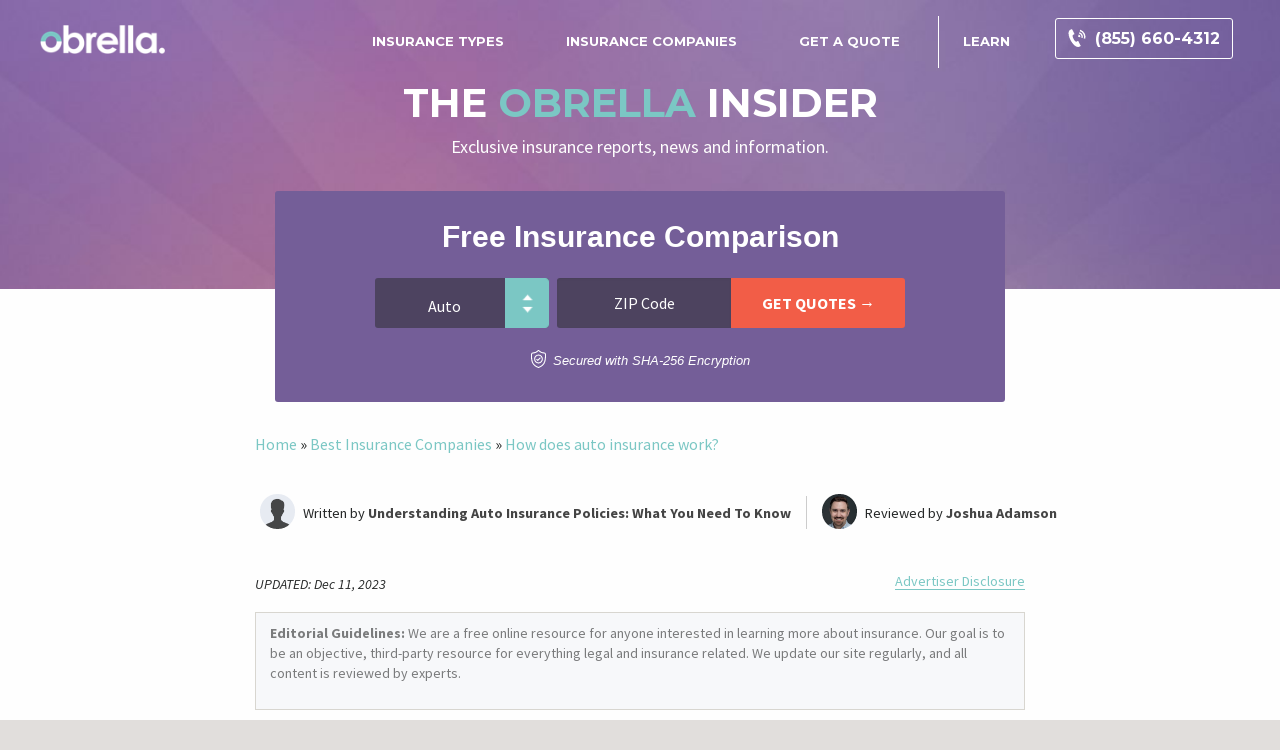

--- FILE ---
content_type: text/html; charset=UTF-8
request_url: https://www.obrella.com/news/understanding-auto-insurance-policies-what-you-need-to-know/
body_size: 38738
content:
<!doctype html>
<html class="no-js" dir="ltr" lang="en-US" prefix="og: https://ogp.me/ns#">
<head><meta charset="utf-8" /><script>if(navigator.userAgent.match(/MSIE|Internet Explorer/i)||navigator.userAgent.match(/Trident\/7\..*?rv:11/i)){var href=document.location.href;if(!href.match(/[?&]nowprocket/)){if(href.indexOf("?")==-1){if(href.indexOf("#")==-1){document.location.href=href+"?nowprocket=1"}else{document.location.href=href.replace("#","?nowprocket=1#")}}else{if(href.indexOf("#")==-1){document.location.href=href+"&nowprocket=1"}else{document.location.href=href.replace("#","&nowprocket=1#")}}}}</script><script>(()=>{class RocketLazyLoadScripts{constructor(){this.v="2.0.2",this.userEvents=["keydown","keyup","mousedown","mouseup","mousemove","mouseover","mouseenter","mouseout","mouseleave","touchmove","touchstart","touchend","touchcancel","wheel","click","dblclick","input","visibilitychange"],this.attributeEvents=["onblur","onclick","oncontextmenu","ondblclick","onfocus","onmousedown","onmouseenter","onmouseleave","onmousemove","onmouseout","onmouseover","onmouseup","onmousewheel","onscroll","onsubmit"]}async t(){this.i(),this.o(),/iP(ad|hone)/.test(navigator.userAgent)&&this.h(),this.u(),this.l(this),this.m(),this.k(this),this.p(this),this._(),await Promise.all([this.R(),this.L()]),this.lastBreath=Date.now(),this.S(this),this.P(),this.D(),this.O(),this.M(),await this.C(this.delayedScripts.normal),await this.C(this.delayedScripts.defer),await this.C(this.delayedScripts.async),this.T("domReady"),await this.F(),await this.j(),await this.I(),this.T("windowLoad"),await this.A(),window.dispatchEvent(new Event("rocket-allScriptsLoaded")),this.everythingLoaded=!0,this.lastTouchEnd&&await new Promise((t=>setTimeout(t,500-Date.now()+this.lastTouchEnd))),this.H(),this.T("all"),this.U(),this.W()}i(){this.CSPIssue=sessionStorage.getItem("rocketCSPIssue"),document.addEventListener("securitypolicyviolation",(t=>{this.CSPIssue||"script-src-elem"!==t.violatedDirective||"data"!==t.blockedURI||(this.CSPIssue=!0,sessionStorage.setItem("rocketCSPIssue",!0))}),{isRocket:!0})}o(){window.addEventListener("pageshow",(t=>{this.persisted=t.persisted,this.realWindowLoadedFired=!0}),{isRocket:!0}),window.addEventListener("pagehide",(()=>{this.onFirstUserAction=null}),{isRocket:!0})}h(){let t;function e(e){t=e}window.addEventListener("touchstart",e,{isRocket:!0}),window.addEventListener("touchend",(function i(o){Math.abs(o.changedTouches[0].pageX-t.changedTouches[0].pageX)<10&&Math.abs(o.changedTouches[0].pageY-t.changedTouches[0].pageY)<10&&o.timeStamp-t.timeStamp<200&&(o.target.dispatchEvent(new PointerEvent("click",{target:o.target,bubbles:!0,cancelable:!0})),event.preventDefault(),window.removeEventListener("touchstart",e,{isRocket:!0}),window.removeEventListener("touchend",i,{isRocket:!0}))}),{isRocket:!0})}q(t){this.userActionTriggered||("mousemove"!==t.type||this.firstMousemoveIgnored?"keyup"===t.type||"mouseover"===t.type||"mouseout"===t.type||(this.userActionTriggered=!0,this.onFirstUserAction&&this.onFirstUserAction()):this.firstMousemoveIgnored=!0),"click"===t.type&&t.preventDefault(),this.savedUserEvents.length>0&&(t.stopPropagation(),t.stopImmediatePropagation()),"touchstart"===this.lastEvent&&"touchend"===t.type&&(this.lastTouchEnd=Date.now()),"click"===t.type&&(this.lastTouchEnd=0),this.lastEvent=t.type,this.savedUserEvents.push(t)}u(){this.savedUserEvents=[],this.userEventHandler=this.q.bind(this),this.userEvents.forEach((t=>window.addEventListener(t,this.userEventHandler,{passive:!1,isRocket:!0})))}U(){this.userEvents.forEach((t=>window.removeEventListener(t,this.userEventHandler,{passive:!1,isRocket:!0}))),this.savedUserEvents.forEach((t=>{t.target.dispatchEvent(new window[t.constructor.name](t.type,t))}))}m(){this.eventsMutationObserver=new MutationObserver((t=>{const e="return false";for(const i of t){if("attributes"===i.type){const t=i.target.getAttribute(i.attributeName);t&&t!==e&&(i.target.setAttribute("data-rocket-"+i.attributeName,t),i.target.setAttribute(i.attributeName,e))}"childList"===i.type&&i.addedNodes.forEach((t=>{if(t.nodeType===Node.ELEMENT_NODE)for(const i of t.attributes)this.attributeEvents.includes(i.name)&&i.value&&""!==i.value&&(t.setAttribute("data-rocket-"+i.name,i.value),t.setAttribute(i.name,e))}))}})),this.eventsMutationObserver.observe(document,{subtree:!0,childList:!0,attributeFilter:this.attributeEvents})}H(){this.eventsMutationObserver.disconnect(),this.attributeEvents.forEach((t=>{document.querySelectorAll("[data-rocket-"+t+"]").forEach((e=>{e.setAttribute(t,e.getAttribute("data-rocket-"+t)),e.removeAttribute("data-rocket-"+t)}))}))}k(t){Object.defineProperty(HTMLElement.prototype,"onclick",{get(){return this.rocketonclick},set(e){this.rocketonclick=e,this.setAttribute(t.everythingLoaded?"onclick":"data-rocket-onclick","this.rocketonclick(event)")}})}S(t){function e(e,i){let o=e[i];e[i]=null,Object.defineProperty(e,i,{get:()=>o,set(s){t.everythingLoaded?o=s:e["rocket"+i]=o=s}})}e(document,"onreadystatechange"),e(window,"onload"),e(window,"onpageshow");try{Object.defineProperty(document,"readyState",{get:()=>t.rocketReadyState,set(e){t.rocketReadyState=e},configurable:!0}),document.readyState="loading"}catch(t){console.log("WPRocket DJE readyState conflict, bypassing")}}l(t){this.originalAddEventListener=EventTarget.prototype.addEventListener,this.originalRemoveEventListener=EventTarget.prototype.removeEventListener,this.savedEventListeners=[],EventTarget.prototype.addEventListener=function(e,i,o){o&&o.isRocket||!t.B(e,this)&&!t.userEvents.includes(e)||t.B(e,this)&&!t.userActionTriggered||e.startsWith("rocket-")?t.originalAddEventListener.call(this,e,i,o):t.savedEventListeners.push({target:this,remove:!1,type:e,func:i,options:o})},EventTarget.prototype.removeEventListener=function(e,i,o){o&&o.isRocket||!t.B(e,this)&&!t.userEvents.includes(e)||t.B(e,this)&&!t.userActionTriggered||e.startsWith("rocket-")?t.originalRemoveEventListener.call(this,e,i,o):t.savedEventListeners.push({target:this,remove:!0,type:e,func:i,options:o})}}T(t){"all"===t&&(EventTarget.prototype.addEventListener=this.originalAddEventListener,EventTarget.prototype.removeEventListener=this.originalRemoveEventListener),this.savedEventListeners=this.savedEventListeners.filter((e=>{let i=e.type,o=e.target||window;return"domReady"===t&&"DOMContentLoaded"!==i&&"readystatechange"!==i||("windowLoad"===t&&"load"!==i&&"readystatechange"!==i&&"pageshow"!==i||(this.B(i,o)&&(i="rocket-"+i),e.remove?o.removeEventListener(i,e.func,e.options):o.addEventListener(i,e.func,e.options),!1))}))}p(t){let e;function i(e){return t.everythingLoaded?e:e.split(" ").map((t=>"load"===t||t.startsWith("load.")?"rocket-jquery-load":t)).join(" ")}function o(o){function s(e){const s=o.fn[e];o.fn[e]=o.fn.init.prototype[e]=function(){return this[0]===window&&t.userActionTriggered&&("string"==typeof arguments[0]||arguments[0]instanceof String?arguments[0]=i(arguments[0]):"object"==typeof arguments[0]&&Object.keys(arguments[0]).forEach((t=>{const e=arguments[0][t];delete arguments[0][t],arguments[0][i(t)]=e}))),s.apply(this,arguments),this}}if(o&&o.fn&&!t.allJQueries.includes(o)){const e={DOMContentLoaded:[],"rocket-DOMContentLoaded":[]};for(const t in e)document.addEventListener(t,(()=>{e[t].forEach((t=>t()))}),{isRocket:!0});o.fn.ready=o.fn.init.prototype.ready=function(i){function s(){parseInt(o.fn.jquery)>2?setTimeout((()=>i.bind(document)(o))):i.bind(document)(o)}return t.realDomReadyFired?!t.userActionTriggered||t.fauxDomReadyFired?s():e["rocket-DOMContentLoaded"].push(s):e.DOMContentLoaded.push(s),o([])},s("on"),s("one"),s("off"),t.allJQueries.push(o)}e=o}t.allJQueries=[],o(window.jQuery),Object.defineProperty(window,"jQuery",{get:()=>e,set(t){o(t)}})}P(){const t=new Map;document.write=document.writeln=function(e){const i=document.currentScript,o=document.createRange(),s=i.parentElement;let n=t.get(i);void 0===n&&(n=i.nextSibling,t.set(i,n));const a=document.createDocumentFragment();o.setStart(a,0),a.appendChild(o.createContextualFragment(e)),s.insertBefore(a,n)}}async R(){return new Promise((t=>{this.userActionTriggered?t():this.onFirstUserAction=t}))}async L(){return new Promise((t=>{document.addEventListener("DOMContentLoaded",(()=>{this.realDomReadyFired=!0,t()}),{isRocket:!0})}))}async I(){return this.realWindowLoadedFired?Promise.resolve():new Promise((t=>{window.addEventListener("load",t,{isRocket:!0})}))}M(){this.pendingScripts=[];this.scriptsMutationObserver=new MutationObserver((t=>{for(const e of t)e.addedNodes.forEach((t=>{"SCRIPT"!==t.tagName||t.noModule||t.isWPRocket||this.pendingScripts.push({script:t,promise:new Promise((e=>{const i=()=>{const i=this.pendingScripts.findIndex((e=>e.script===t));i>=0&&this.pendingScripts.splice(i,1),e()};t.addEventListener("load",i,{isRocket:!0}),t.addEventListener("error",i,{isRocket:!0}),setTimeout(i,1e3)}))})}))})),this.scriptsMutationObserver.observe(document,{childList:!0,subtree:!0})}async j(){await this.J(),this.pendingScripts.length?(await this.pendingScripts[0].promise,await this.j()):this.scriptsMutationObserver.disconnect()}D(){this.delayedScripts={normal:[],async:[],defer:[]},document.querySelectorAll("script[type$=rocketlazyloadscript]").forEach((t=>{t.hasAttribute("data-rocket-src")?t.hasAttribute("async")&&!1!==t.async?this.delayedScripts.async.push(t):t.hasAttribute("defer")&&!1!==t.defer||"module"===t.getAttribute("data-rocket-type")?this.delayedScripts.defer.push(t):this.delayedScripts.normal.push(t):this.delayedScripts.normal.push(t)}))}async _(){await this.L();let t=[];document.querySelectorAll("script[type$=rocketlazyloadscript][data-rocket-src]").forEach((e=>{let i=e.getAttribute("data-rocket-src");if(i&&!i.startsWith("data:")){i.startsWith("//")&&(i=location.protocol+i);try{const o=new URL(i).origin;o!==location.origin&&t.push({src:o,crossOrigin:e.crossOrigin||"module"===e.getAttribute("data-rocket-type")})}catch(t){}}})),t=[...new Map(t.map((t=>[JSON.stringify(t),t]))).values()],this.N(t,"preconnect")}async $(t){if(await this.G(),!0!==t.noModule||!("noModule"in HTMLScriptElement.prototype))return new Promise((e=>{let i;function o(){(i||t).setAttribute("data-rocket-status","executed"),e()}try{if(navigator.userAgent.includes("Firefox/")||""===navigator.vendor||this.CSPIssue)i=document.createElement("script"),[...t.attributes].forEach((t=>{let e=t.nodeName;"type"!==e&&("data-rocket-type"===e&&(e="type"),"data-rocket-src"===e&&(e="src"),i.setAttribute(e,t.nodeValue))})),t.text&&(i.text=t.text),t.nonce&&(i.nonce=t.nonce),i.hasAttribute("src")?(i.addEventListener("load",o,{isRocket:!0}),i.addEventListener("error",(()=>{i.setAttribute("data-rocket-status","failed-network"),e()}),{isRocket:!0}),setTimeout((()=>{i.isConnected||e()}),1)):(i.text=t.text,o()),i.isWPRocket=!0,t.parentNode.replaceChild(i,t);else{const i=t.getAttribute("data-rocket-type"),s=t.getAttribute("data-rocket-src");i?(t.type=i,t.removeAttribute("data-rocket-type")):t.removeAttribute("type"),t.addEventListener("load",o,{isRocket:!0}),t.addEventListener("error",(i=>{this.CSPIssue&&i.target.src.startsWith("data:")?(console.log("WPRocket: CSP fallback activated"),t.removeAttribute("src"),this.$(t).then(e)):(t.setAttribute("data-rocket-status","failed-network"),e())}),{isRocket:!0}),s?(t.fetchPriority="high",t.removeAttribute("data-rocket-src"),t.src=s):t.src="data:text/javascript;base64,"+window.btoa(unescape(encodeURIComponent(t.text)))}}catch(i){t.setAttribute("data-rocket-status","failed-transform"),e()}}));t.setAttribute("data-rocket-status","skipped")}async C(t){const e=t.shift();return e?(e.isConnected&&await this.$(e),this.C(t)):Promise.resolve()}O(){this.N([...this.delayedScripts.normal,...this.delayedScripts.defer,...this.delayedScripts.async],"preload")}N(t,e){this.trash=this.trash||[];let i=!0;var o=document.createDocumentFragment();t.forEach((t=>{const s=t.getAttribute&&t.getAttribute("data-rocket-src")||t.src;if(s&&!s.startsWith("data:")){const n=document.createElement("link");n.href=s,n.rel=e,"preconnect"!==e&&(n.as="script",n.fetchPriority=i?"high":"low"),t.getAttribute&&"module"===t.getAttribute("data-rocket-type")&&(n.crossOrigin=!0),t.crossOrigin&&(n.crossOrigin=t.crossOrigin),t.integrity&&(n.integrity=t.integrity),t.nonce&&(n.nonce=t.nonce),o.appendChild(n),this.trash.push(n),i=!1}})),document.head.appendChild(o)}W(){this.trash.forEach((t=>t.remove()))}async F(){try{document.readyState="interactive"}catch(t){}this.fauxDomReadyFired=!0;try{await this.G(),document.dispatchEvent(new Event("rocket-readystatechange")),await this.G(),document.rocketonreadystatechange&&document.rocketonreadystatechange(),await this.G(),document.dispatchEvent(new Event("rocket-DOMContentLoaded")),await this.G(),window.dispatchEvent(new Event("rocket-DOMContentLoaded"))}catch(t){console.error(t)}}async A(){try{document.readyState="complete"}catch(t){}try{await this.G(),document.dispatchEvent(new Event("rocket-readystatechange")),await this.G(),document.rocketonreadystatechange&&document.rocketonreadystatechange(),await this.G(),window.dispatchEvent(new Event("rocket-load")),await this.G(),window.rocketonload&&window.rocketonload(),await this.G(),this.allJQueries.forEach((t=>t(window).trigger("rocket-jquery-load"))),await this.G();const t=new Event("rocket-pageshow");t.persisted=this.persisted,window.dispatchEvent(t),await this.G(),window.rocketonpageshow&&window.rocketonpageshow({persisted:this.persisted})}catch(t){console.error(t)}}async G(){Date.now()-this.lastBreath>45&&(await this.J(),this.lastBreath=Date.now())}async J(){return document.hidden?new Promise((t=>setTimeout(t))):new Promise((t=>requestAnimationFrame(t)))}B(t,e){return e===document&&"readystatechange"===t||(e===document&&"DOMContentLoaded"===t||(e===window&&"DOMContentLoaded"===t||(e===window&&"load"===t||e===window&&"pageshow"===t)))}static run(){(new RocketLazyLoadScripts).t()}}RocketLazyLoadScripts.run()})();</script>
	
	<meta name="viewport" content="width=device-width, initial-scale=1.0" />
	<link rel="icon" href="//www.obrella.com/wp-content/themes/obrella/assets/images/icons/favicon.ico" type="image/x-icon">
	<!-- 		<link rel="apple-touch-icon-precomposed" sizes="144x144" href="//www.obrella.com/wp-content/themes/obrella/assets/images/icons/apple-touch-icon-144x144-precomposed.png">
		<link rel="apple-touch-icon-precomposed" sizes="114x114" href="//www.obrella.com/wp-content/themes/obrella/assets/images/icons/apple-touch-icon-114x114-precomposed.png">
		<link rel="apple-touch-icon-precomposed" sizes="72x72" href="//www.obrella.com/wp-content/themes/obrella/assets/images/icons/apple-touch-icon-72x72-precomposed.png">
		<link rel="apple-touch-icon-precomposed" href="//www.obrella.com/wp-content/themes/obrella/assets/images/icons/apple-touch-icon-precomposed.png">
 -->
	<title>Understanding Auto Insurance Policies: What You Need To Know | Obrella.com</title><style id="rocket-critical-css">ul{box-sizing:border-box}.entry-content{counter-reset:footnotes}:root{--wp--preset--font-size--normal:16px;--wp--preset--font-size--huge:42px}.responsive-mda.mda{background-size:980px auto;max-width:980px;width:100%;height:100%;position:relative;overflow:hidden;margin:0 auto}.responsive-mda .mda-contents{margin:2.4em 10%;width:auto;max-width:32em;border-radius:5px;padding:30px;background-color:rgba(0,130,221,.9)}.responsive-mda .mda-submit{margin-bottom:0;background:#f59724;background-image:-webkit-linear-gradient(top,#f59724,#F1631D);background-image:-moz-linear-gradient(top,#f59724,#F1631D);background-image:-ms-linear-gradient(top,#f59724,#F1631D);background-image:-o-linear-gradient(top,#f59724,#F1631D);background-image:linear-gradient(to bottom,#f59724,#F1631D);-webkit-border-radius:4;-moz-border-radius:4;border-radius:4px;font-family:Arial;color:#ffffff;font-size:16px;padding:11px 20px;text-decoration:none;border:0;font-size:1.2em;margin-left:5px;line-height:1.4;font-weight:600;font-family:"Open Sans",Helvetica,Arial,Verdana,sans-serif;vertical-align:middle}.responsive-mda .mda-submit:after,.mda-submit:before{position:relative;color:white;content:"Hello World"}.responsive-mda .mda-contents h2{color:white;font-size:1.8em;line-height:1.2;padding-bottom:.1em;font-weight:700;font-family:"Raleway",Helvetica,Arial,Verdana,sans-serif}.responsive-mda .mda-contents p{color:white;font-size:1.2em;line-height:1.4;font-weight:300;font-family:"Open Sans",Helvetica,Arial,Verdana,sans-serif}.responsive-mda select{-webkit-appearance:none;-moz-appearance:none;background-color:white;border-radius:5px;border-color:white;padding-right:19px;padding:14px 19px 9px 10px;margin-right:4px;height:auto;margin-bottom:0}.responsive-mda.mda input[type="tel"]{border:none;color:#555;font-size:1.8em;margin:0;padding:.83333em;width:100%;-webkit-appearance:none;border-radius:4px;-webkit-box-sizing:border-box;-moz-box-sizing:border-box;box-sizing:border-box;font-weight:400;font-family:"Open Sans",Helvetica,Arial,Verdana,sans-serif;height:48px;padding-bottom:.66667em;padding-top:.66667em;width:110px;font-size:18px;display:inline-block;vertical-align:middle}.responsive-mda select,.responsive-mda .mda-submit,.responsive-mda.mda input[type="tel"]{margin-bottom:10px}.responsive-mda .field-holder,.field-holder{display:inline-block}@media (max-width:40em){.responsive-mda.mda h2{font-size:1.4em}.responsive-mda.mda{background-size:40em auto;background-position:50% 0%}.responsive-mda .mda-contents,.responsive-mda .field-holder{margin:0;width:100%;border-radius:0;max-width:40em}.responsive-mda.mda input[type="tel"]{width:100%;margin-bottom:10px}.responsive-mda.mda .mda-submit{width:100%;margin-left:0}.responsive-mda.mda select{width:100%;margin-bottom:10px;margin-left:0}}.header-mda .secured-mda{display:none}.secured-mda{font-size:13px;text-align:center;font-style:italic;margin:12px 0 0 0}#mega-menu-wrap-top-bar-r,#mega-menu-wrap-top-bar-r #mega-menu-top-bar-r,#mega-menu-wrap-top-bar-r #mega-menu-top-bar-r ul.mega-sub-menu,#mega-menu-wrap-top-bar-r #mega-menu-top-bar-r li.mega-menu-item,#mega-menu-wrap-top-bar-r #mega-menu-top-bar-r li.mega-menu-row,#mega-menu-wrap-top-bar-r #mega-menu-top-bar-r li.mega-menu-column,#mega-menu-wrap-top-bar-r #mega-menu-top-bar-r a.mega-menu-link{border-radius:0;box-shadow:none;background:none;border:0;bottom:auto;box-sizing:border-box;clip:auto;color:#fff;display:block;float:none;font-family:inherit;font-size:16px;height:auto;left:auto;line-height:1.7;list-style-type:none;margin:0;min-height:auto;max-height:none;min-width:auto;max-width:none;opacity:1;outline:none;overflow:visible;padding:0;position:relative;right:auto;text-align:left;text-decoration:none;text-indent:0;text-transform:none;transform:none;top:auto;vertical-align:baseline;visibility:inherit;width:auto;word-wrap:break-word;white-space:normal}#mega-menu-wrap-top-bar-r:before,#mega-menu-wrap-top-bar-r #mega-menu-top-bar-r:before,#mega-menu-wrap-top-bar-r #mega-menu-top-bar-r ul.mega-sub-menu:before,#mega-menu-wrap-top-bar-r #mega-menu-top-bar-r li.mega-menu-item:before,#mega-menu-wrap-top-bar-r #mega-menu-top-bar-r li.mega-menu-row:before,#mega-menu-wrap-top-bar-r #mega-menu-top-bar-r li.mega-menu-column:before,#mega-menu-wrap-top-bar-r #mega-menu-top-bar-r a.mega-menu-link:before,#mega-menu-wrap-top-bar-r:after,#mega-menu-wrap-top-bar-r #mega-menu-top-bar-r:after,#mega-menu-wrap-top-bar-r #mega-menu-top-bar-r ul.mega-sub-menu:after,#mega-menu-wrap-top-bar-r #mega-menu-top-bar-r li.mega-menu-item:after,#mega-menu-wrap-top-bar-r #mega-menu-top-bar-r li.mega-menu-row:after,#mega-menu-wrap-top-bar-r #mega-menu-top-bar-r li.mega-menu-column:after,#mega-menu-wrap-top-bar-r #mega-menu-top-bar-r a.mega-menu-link:after{display:none}#mega-menu-wrap-top-bar-r{border-radius:0px}@media only screen and (min-width:992px){#mega-menu-wrap-top-bar-r{background:linear-gradient(to bottom,rgba(255,255,255,0),rgba(34,34,34,0))}}#mega-menu-wrap-top-bar-r #mega-menu-top-bar-r{text-align:left;padding:0px}#mega-menu-wrap-top-bar-r #mega-menu-top-bar-r a.mega-menu-link{display:inline}#mega-menu-wrap-top-bar-r #mega-menu-top-bar-r li.mega-menu-item>ul.mega-sub-menu{display:block;visibility:hidden;opacity:1}@media only screen and (max-width:991px){#mega-menu-wrap-top-bar-r #mega-menu-top-bar-r li.mega-menu-item>ul.mega-sub-menu{display:none;visibility:visible;opacity:1}}#mega-menu-wrap-top-bar-r #mega-menu-top-bar-r li.mega-menu-item.mega-menu-megamenu ul.mega-sub-menu ul.mega-sub-menu{visibility:inherit;opacity:1;display:block}#mega-menu-wrap-top-bar-r #mega-menu-top-bar-r li.mega-menu-item.mega-menu-megamenu ul.mega-sub-menu li.mega-3-columns>ul.mega-sub-menu>li.mega-menu-item{float:left;width:33.33333%}#mega-menu-wrap-top-bar-r #mega-menu-top-bar-r li.mega-menu-item.mega-menu-megamenu ul.mega-sub-menu li.mega-4-columns>ul.mega-sub-menu>li.mega-menu-item{float:left;width:25%}#mega-menu-wrap-top-bar-r #mega-menu-top-bar-r li.mega-menu-item a.mega-menu-link:before{display:inline-block;font:inherit;font-family:dashicons;position:static;margin:0 6px 0 0px;vertical-align:top;-webkit-font-smoothing:antialiased;-moz-osx-font-smoothing:grayscale;color:inherit;background:transparent;height:auto;width:auto;top:auto}@media only screen and (min-width:992px){#mega-menu-wrap-top-bar-r #mega-menu-top-bar-r>li.mega-menu-megamenu.mega-menu-item{position:static}}#mega-menu-wrap-top-bar-r #mega-menu-top-bar-r>li.mega-menu-item{margin:0 0px 0 0;display:inline-block;height:auto;vertical-align:middle}#mega-menu-wrap-top-bar-r #mega-menu-top-bar-r>li.mega-menu-item>a.mega-menu-link{line-height:auto;height:auto;padding:10px 32px 16px 24px;vertical-align:baseline;width:auto;display:block;color:#fff;text-transform:uppercase;text-decoration:none;text-align:left;background:rgba(0,0,0,0);border-top:4px solid rgba(255,255,255,0);border-left:0px solid rgba(255,255,255,0);border-right:0px solid rgba(255,255,255,0);border-bottom:0px solid rgba(255,255,255,0);border-radius:0px;font-family:inherit;font-size:13px;font-weight:bold;outline:none}@media only screen and (max-width:991px){#mega-menu-wrap-top-bar-r #mega-menu-top-bar-r>li.mega-menu-item{display:list-item;margin:0;clear:both;border:0}#mega-menu-wrap-top-bar-r #mega-menu-top-bar-r>li.mega-menu-item>a.mega-menu-link{border-radius:0;border:0;margin:0;line-height:40px;height:40px;padding:0 10px;background:transparent;text-align:left;color:#555;font-size:16px}}#mega-menu-wrap-top-bar-r #mega-menu-top-bar-r li.mega-menu-megamenu>ul.mega-sub-menu>li.mega-menu-row{width:100%;float:left}#mega-menu-wrap-top-bar-r #mega-menu-top-bar-r li.mega-menu-megamenu>ul.mega-sub-menu>li.mega-menu-row .mega-menu-column{float:left;min-height:1px}@media only screen and (min-width:992px){#mega-menu-wrap-top-bar-r #mega-menu-top-bar-r li.mega-menu-megamenu>ul.mega-sub-menu>li.mega-menu-row>ul.mega-sub-menu>li.mega-menu-columns-1-of-1{width:100%}}@media only screen and (max-width:991px){#mega-menu-wrap-top-bar-r #mega-menu-top-bar-r li.mega-menu-megamenu>ul.mega-sub-menu>li.mega-menu-row>ul.mega-sub-menu>li.mega-menu-column{width:100%;clear:both}}#mega-menu-wrap-top-bar-r #mega-menu-top-bar-r li.mega-menu-megamenu>ul.mega-sub-menu>li.mega-menu-row .mega-menu-column>ul.mega-sub-menu>li.mega-menu-item{padding:15px;width:100%}#mega-menu-wrap-top-bar-r #mega-menu-top-bar-r>li.mega-menu-megamenu>ul.mega-sub-menu{z-index:999;border-radius:0px;background:#121212;border:0;padding:15px;position:absolute;width:100%;max-width:none;left:0}@media only screen and (max-width:991px){#mega-menu-wrap-top-bar-r #mega-menu-top-bar-r>li.mega-menu-megamenu>ul.mega-sub-menu{float:left;position:static;width:100%}}@media only screen and (min-width:992px){#mega-menu-wrap-top-bar-r #mega-menu-top-bar-r>li.mega-menu-megamenu>ul.mega-sub-menu li.mega-menu-columns-1-of-1{width:100%}}#mega-menu-wrap-top-bar-r #mega-menu-top-bar-r>li.mega-menu-megamenu>ul.mega-sub-menu li.mega-menu-column>ul.mega-sub-menu>li.mega-menu-item{color:#fff;font-family:inherit;font-size:16px;display:block;float:left;clear:none;padding:15px;vertical-align:top}#mega-menu-wrap-top-bar-r #mega-menu-top-bar-r>li.mega-menu-megamenu>ul.mega-sub-menu li.mega-menu-column>ul.mega-sub-menu>li.mega-menu-item>a.mega-menu-link{color:#fff;font-family:inherit;font-size:16px;text-transform:uppercase;text-decoration:none;font-weight:bold;text-align:left;margin:0px 0px 10px 0px;padding:10px 0px 0px 0px;vertical-align:top;display:block;border:0}#mega-menu-wrap-top-bar-r #mega-menu-top-bar-r>li.mega-menu-megamenu>ul.mega-sub-menu li.mega-menu-column>ul.mega-sub-menu>li.mega-menu-item li.mega-menu-item>a.mega-menu-link{color:#fff;font-family:inherit;font-size:14px;text-transform:none;text-decoration:none;font-weight:bold;text-align:left;margin:0px 0px 0px 0px;padding:0px;vertical-align:top;display:block;border:0}@media only screen and (max-width:991px){#mega-menu-wrap-top-bar-r #mega-menu-top-bar-r>li.mega-menu-megamenu>ul.mega-sub-menu{border:0;padding:10px;border-radius:0}}#mega-menu-wrap-top-bar-r #mega-menu-top-bar-r>li.mega-menu-flyout ul.mega-sub-menu{z-index:999;position:absolute;width:250px;max-width:none;padding:0px;border:0;background:#121212;border-radius:0px}@media only screen and (max-width:991px){#mega-menu-wrap-top-bar-r #mega-menu-top-bar-r>li.mega-menu-flyout ul.mega-sub-menu{float:left;position:static;width:100%;padding:0;border:0;border-radius:0}}@media only screen and (max-width:991px){#mega-menu-wrap-top-bar-r #mega-menu-top-bar-r>li.mega-menu-flyout ul.mega-sub-menu li.mega-menu-item{clear:both}}#mega-menu-wrap-top-bar-r #mega-menu-top-bar-r>li.mega-menu-flyout ul.mega-sub-menu li.mega-menu-item a.mega-menu-link{display:block;background:#121212;color:#fff;font-family:inherit;font-size:13px;font-weight:bold;padding:16px;line-height:35px;text-decoration:none;text-transform:uppercase;vertical-align:baseline}#mega-menu-wrap-top-bar-r #mega-menu-top-bar-r>li.mega-menu-flyout ul.mega-sub-menu li.mega-menu-item:first-child>a.mega-menu-link{border-top-left-radius:0px;border-top-right-radius:0px}@media only screen and (max-width:991px){#mega-menu-wrap-top-bar-r #mega-menu-top-bar-r>li.mega-menu-flyout ul.mega-sub-menu li.mega-menu-item:first-child>a.mega-menu-link{border-top-left-radius:0;border-top-right-radius:0}}#mega-menu-wrap-top-bar-r #mega-menu-top-bar-r>li.mega-menu-flyout ul.mega-sub-menu li.mega-menu-item:last-child>a.mega-menu-link{border-bottom-right-radius:0px;border-bottom-left-radius:0px}@media only screen and (max-width:991px){#mega-menu-wrap-top-bar-r #mega-menu-top-bar-r>li.mega-menu-flyout ul.mega-sub-menu li.mega-menu-item:last-child>a.mega-menu-link{border-bottom-right-radius:0;border-bottom-left-radius:0}}#mega-menu-wrap-top-bar-r #mega-menu-top-bar-r li.mega-menu-item-has-children>a.mega-menu-link>span.mega-indicator{display:inline-block;width:auto;background:transparent;position:relative;left:auto;min-width:auto;font-size:inherit;padding:0;margin:0 0 0 6px;height:auto;line-height:inherit;color:inherit}#mega-menu-wrap-top-bar-r #mega-menu-top-bar-r li.mega-menu-item-has-children>a.mega-menu-link>span.mega-indicator:after{content:'\f140';font-family:dashicons;font-weight:normal;display:inline-block;margin:0;vertical-align:top;-webkit-font-smoothing:antialiased;-moz-osx-font-smoothing:grayscale;transform:rotate(0);color:inherit;position:relative;background:transparent;height:auto;width:auto;right:auto;line-height:inherit}#mega-menu-wrap-top-bar-r #mega-menu-top-bar-r li.mega-menu-item-has-children li.mega-menu-item-has-children>a.mega-menu-link>span.mega-indicator{float:right;margin-left:auto}@media only screen and (max-width:991px){#mega-menu-wrap-top-bar-r #mega-menu-top-bar-r li.mega-menu-item-has-children>a.mega-menu-link>span.mega-indicator{float:right}}#mega-menu-wrap-top-bar-r #mega-menu-top-bar-r li.mega-menu-megamenu:not(.mega-menu-tabbed) li.mega-menu-item-has-children:not(.mega-collapse-children)>a.mega-menu-link>span.mega-indicator{display:none}#mega-menu-wrap-top-bar-r .mega-menu-toggle{display:none}@media only screen and (max-width:991px){#mega-menu-wrap-top-bar-r .mega-menu-toggle{z-index:1;background:#222;border-radius:2px;line-height:40px;height:40px;text-align:left;outline:none;white-space:nowrap;display:none}#mega-menu-wrap-top-bar-r .mega-menu-toggle .mega-toggle-blocks-left,#mega-menu-wrap-top-bar-r .mega-menu-toggle .mega-toggle-blocks-center,#mega-menu-wrap-top-bar-r .mega-menu-toggle .mega-toggle-blocks-right{display:flex;flex-basis:33.33%}#mega-menu-wrap-top-bar-r .mega-menu-toggle .mega-toggle-block{display:flex;height:100%;outline:0;align-self:center;flex-shrink:0}#mega-menu-wrap-top-bar-r .mega-menu-toggle .mega-toggle-blocks-left{flex:1;justify-content:flex-start}#mega-menu-wrap-top-bar-r .mega-menu-toggle .mega-toggle-blocks-center{justify-content:center}#mega-menu-wrap-top-bar-r .mega-menu-toggle .mega-toggle-blocks-right{flex:1;justify-content:flex-end}#mega-menu-wrap-top-bar-r .mega-menu-toggle .mega-toggle-blocks-right .mega-toggle-block{margin-right:6px}#mega-menu-wrap-top-bar-r .mega-menu-toggle .mega-toggle-blocks-right .mega-toggle-block:only-child{margin-left:6px}#mega-menu-wrap-top-bar-r .mega-menu-toggle+#mega-menu-top-bar-r{flex-direction:column;flex-wrap:nowrap;background:#fff;padding:0px;display:flex}}#mega-menu-wrap-top-bar-r .mega-menu-toggle .mega-toggle-block-0 .mega-toggle-animated{padding:0;display:flex;font:inherit;color:inherit;text-transform:none;background-color:transparent;border:0;margin:0;overflow:visible;transform:scale(0.8);align-self:center;outline:0;background:none}#mega-menu-wrap-top-bar-r .mega-menu-toggle .mega-toggle-block-0 .mega-toggle-animated-box{width:40px;height:24px;display:inline-block;position:relative;outline:0}#mega-menu-wrap-top-bar-r .mega-menu-toggle .mega-toggle-block-0 .mega-toggle-animated-inner{display:block;top:50%;margin-top:-2px}#mega-menu-wrap-top-bar-r .mega-menu-toggle .mega-toggle-block-0 .mega-toggle-animated-inner,#mega-menu-wrap-top-bar-r .mega-menu-toggle .mega-toggle-block-0 .mega-toggle-animated-inner::before,#mega-menu-wrap-top-bar-r .mega-menu-toggle .mega-toggle-block-0 .mega-toggle-animated-inner::after{width:40px;height:4px;background-color:#ddd;border-radius:4px;position:absolute}#mega-menu-wrap-top-bar-r .mega-menu-toggle .mega-toggle-block-0 .mega-toggle-animated-inner::before,#mega-menu-wrap-top-bar-r .mega-menu-toggle .mega-toggle-block-0 .mega-toggle-animated-inner::after{content:"";display:block}#mega-menu-wrap-top-bar-r .mega-menu-toggle .mega-toggle-block-0 .mega-toggle-animated-inner::before{top:-10px}#mega-menu-wrap-top-bar-r .mega-menu-toggle .mega-toggle-block-0 .mega-toggle-animated-inner::after{bottom:-10px}#mega-menu-wrap-top-bar-r .mega-menu-toggle .mega-toggle-block-0 .mega-toggle-animated-slider .mega-toggle-animated-inner{top:2px}#mega-menu-wrap-top-bar-r .mega-menu-toggle .mega-toggle-block-0 .mega-toggle-animated-slider .mega-toggle-animated-inner::before{top:10px}#mega-menu-wrap-top-bar-r .mega-menu-toggle .mega-toggle-block-0 .mega-toggle-animated-slider .mega-toggle-animated-inner::after{top:20px}body #mega-menu-wrap-top-bar-r{clear:both}body #mega-menu-wrap-top-bar-r #mega-menu-top-bar-r li.menu-inline{display:inline-block;width:50px}body #mega-menu-wrap-top-bar-r #mega-menu-top-bar-r li.menu-inline>a.mega-menu-link{display:inline!important;white-space:nowrap;border:0!important}body #mega-menu-wrap-top-bar-r #mega-menu-top-bar-r>li.mega-menu-megamenu>ul.mega-sub-menu{position:fixed;left:0;right:0;margin:0 auto;width:100vw}body #mega-menu-wrap-top-bar-r #mega-menu-top-bar-r>li.mega-menu-megamenu>ul.mega-sub-menu>li.mega-menu-row{max-width:75rem;margin:0 auto;float:none}body #mega-menu-wrap-top-bar-r #mega-menu-top-bar-r li.mega-menu-item-has-children>a.mega-menu-link>span.mega-indicator::after{content:none}body #mega-menu-wrap-top-bar-r #mega-menu-top-bar-r li.mega-menu-item.mega-menu-megamenu ul.mega-sub-menu .mega-menu-link{text-overflow:ellipsis;white-space:nowrap;overflow:hidden}@media (min-width:992px){body #mega-menu-wrap-top-bar-r #mega-menu-top-bar-r .separator-left{border-left:1px solid}body #mega-menu-wrap-top-bar-r #mega-menu-top-bar-r li.mega-menu-item.mega-menu-megamenu>ul.mega-sub-menu li.mega-4-columns>ul.mega-sub-menu>li.mega-menu-item{padding:8px 32px}body #mega-menu-wrap-top-bar-r #mega-menu-top-bar-r li.mega-menu-item.mega-menu-megamenu>ul.mega-sub-menu li.mega-4-columns>ul.mega-sub-menu>li.mega-menu-item:nth-child(4n+1){padding-left:0px}body #mega-menu-wrap-top-bar-r #mega-menu-top-bar-r li.mega-menu-item.mega-menu-megamenu>ul.mega-sub-menu li.mega-4-columns>ul.mega-sub-menu>li.mega-menu-item:nth-child(4n){padding-right:0px}body #mega-menu-wrap-top-bar-r #mega-menu-top-bar-r li.mega-menu-item.mega-menu-megamenu>ul.mega-sub-menu li.mega-4-columns>ul.mega-sub-menu>li.mega-menu-item:not(:nth-child(4n)){border-right:1px solid #ccc}body #mega-menu-wrap-top-bar-r #mega-menu-top-bar-r li.mega-menu-item.mega-menu-megamenu>ul.mega-sub-menu li.mega-3-columns>ul.mega-sub-menu>li.mega-menu-item{padding:8px 32px}body #mega-menu-wrap-top-bar-r #mega-menu-top-bar-r li.mega-menu-item.mega-menu-megamenu>ul.mega-sub-menu li.mega-3-columns>ul.mega-sub-menu>li.mega-menu-item:nth-child(3n+1){padding-left:0px}body #mega-menu-wrap-top-bar-r #mega-menu-top-bar-r li.mega-menu-item.mega-menu-megamenu>ul.mega-sub-menu li.mega-3-columns>ul.mega-sub-menu>li.mega-menu-item:nth-child(3n){padding-right:0px}body #mega-menu-wrap-top-bar-r #mega-menu-top-bar-r li.mega-menu-item.mega-menu-megamenu>ul.mega-sub-menu li.mega-3-columns>ul.mega-sub-menu>li.mega-menu-item:not(:nth-child(3n)){border-right:1px solid #ccc}body #mega-menu-wrap-top-bar-r #mega-menu-top-bar-r li.mega-menu-megamenu>ul.mega-sub-menu{box-shadow:#000 0px 10px 13px -11px}}body .vertical .menu,body .vertical.menu{padding-right:0}html{font-family:sans-serif;-ms-text-size-adjust:100%;-webkit-text-size-adjust:100%}body{margin:0}article,header,nav,section{display:block}a{background-color:rgba(0,0,0,0)}b,strong{font-weight:bold}h1{font-size:2em;margin:.67em 0}img{border:0}svg:not(:root){overflow:hidden}button,input,select{color:inherit;font:inherit;margin:0}button{overflow:visible}button,select{text-transform:none}button,html input[type=button]{-webkit-appearance:button}button::-moz-focus-inner,input::-moz-focus-inner{border:0;padding:0}input{line-height:normal}input[type=checkbox]{box-sizing:border-box;padding:0}html,body{font-size:100%;box-sizing:border-box}*,*:before,*:after{box-sizing:inherit}body{padding:0;margin:0;font-family:"Source Sans Pro",Helvetica,Roboto,Arial,sans-serif;font-weight:normal;line-height:1.5;color:#262828;background:#fefefe;-webkit-font-smoothing:antialiased;-moz-osx-font-smoothing:grayscale}img{max-width:100%;height:auto;-ms-interpolation-mode:bicubic;display:inline-block;vertical-align:middle}select{width:100%;border-radius:3px}button{-webkit-appearance:none;-moz-appearance:none;background:rgba(0,0,0,0);padding:0;border:0;border-radius:3px;line-height:1}.row{max-width:75rem;display:flex;flex-flow:row wrap;margin-left:auto;margin-right:auto}div,ul,li,h1,h2,form,p{margin:0;padding:0}p{font-size:inherit;line-height:1.6;margin-bottom:1rem;text-rendering:optimizeLegibility}strong,b{font-weight:bold;line-height:inherit}h1,h2{font-family:"Montserrat",Helvetica,Roboto,Arial,sans-serif;font-weight:bold;font-style:normal;color:inherit;text-rendering:optimizeLegibility;margin-top:0;margin-bottom:.5rem;line-height:1.125}h1{font-size:2.5rem}h2{font-size:1.25rem}@media screen and (min-width:40em){h1{font-size:3rem}h2{font-size:2.5rem}}a{color:#7bc7c4;text-decoration:none;line-height:inherit}a img{border:0}ul{line-height:1.6;margin-bottom:1rem;list-style-position:outside}li{font-size:inherit}ul{list-style-type:disc;margin-left:1.25rem}ul ul{margin-left:1.25rem;margin-bottom:0;list-style-type:inherit}[type=tel]{display:block;box-sizing:border-box;width:100%;height:2.4375rem;padding:.5rem;border:1px solid #cacaca;margin:0 0 1rem;font-family:inherit;font-size:1rem;color:#262828;background-color:#fefefe;box-shadow:inset 0 1px 2px rgba(38,40,40,.1);border-radius:3px;-webkit-appearance:none;-moz-appearance:none}[type=button]{border-radius:3px;-webkit-appearance:none;-moz-appearance:none}[type=checkbox]{margin:0 0 1rem}[type=checkbox]+label{display:inline-block;margin-left:.5rem;margin-right:1rem;margin-bottom:0;vertical-align:baseline}label{display:block;margin:0;font-size:.875rem;font-weight:normal;line-height:1.8;color:#262828}select{height:2.4375rem;padding:.5rem;border:1px solid #cacaca;border-radius:3px;margin:0 0 1rem;font-size:1rem;font-family:inherit;line-height:normal;color:#262828;background-color:#fefefe;border-radius:3px;-webkit-appearance:none;-moz-appearance:none;background-image:url('data:image/svg+xml;utf8,');background-size:9px 6px;background-position:right .5rem center;background-repeat:no-repeat}@media screen and (min-width:0\0 ){select{background-image:url("[data-uri]")}}select::-ms-expand{display:none}.hide{display:none!important}@media screen and (max-width:63.9375em){.show-for-large{display:none!important}}.menu{margin:0;list-style-type:none}.menu>li{display:table-cell;vertical-align:middle}.menu>li:not(.menu-text)>a{display:block;padding:.7rem 1rem;line-height:1}.menu a{margin-bottom:0}.menu>li>a>img{vertical-align:middle}.menu>li>a>img{display:inline-block;margin-right:.25rem}.menu>li{display:table-cell}.menu.vertical>li{display:block}.menu.nested{margin-left:1rem}html,body{height:100%}.reveal{display:none;z-index:1006;padding:1rem;border:1px solid #cacaca;margin:100px auto 0 auto;background-color:#fefefe;border-radius:3px;position:absolute;overflow-y:auto}@media screen and (min-width:40em){.reveal{min-height:0}}.reveal>:last-child{margin-bottom:0}@media screen and (min-width:40em){.reveal{width:600px;max-width:75rem}}.title-bar{background:rgba(0,0,0,0);color:#fefefe;padding:.5rem}.title-bar::before,.title-bar::after{content:" ";display:table}.title-bar::after{clear:both}.title-bar .menu-icon{margin-left:.25rem;margin-right:.5rem}.title-bar-title{font-weight:bold;vertical-align:middle;display:inline-block}.menu-icon{position:relative;display:inline-block;vertical-align:middle;width:20px;height:16px}.menu-icon::after{content:"";position:absolute;display:block;width:100%;height:2px;background:#fefefe;top:0;left:0;box-shadow:0 7px 0 #fefefe,0 14px 0 #fefefe}.top-bar{padding:0}.top-bar::before,.top-bar::after{content:" ";display:table}.top-bar::after{clear:both}.top-bar,.top-bar ul{background-color:rgba(0,0,0,0)}.top-bar li>a,.top-bar ul li>a{color:#fff}.top-bar input{width:200px;margin-right:1rem}@media screen and (min-width:40em){.top-bar-left{float:left}.top-bar-right{float:right}}.row{max-width:75rem;margin-left:auto;margin-right:auto}.row::before,.row::after{content:" ";display:table}.row::after{clear:both}#masthead{margin:0 auto;max-width:75rem;position:absolute;width:100%;z-index:999;padding-top:1rem}@media screen and (min-width:40em){#masthead{left:0;right:0}}#masthead .brand{width:100px}@media screen and (min-width:40em){#masthead .brand{width:125px;position:relative;top:-7px}}.top-bar{font-family:"Montserrat",Helvetica,Roboto,Arial,sans-serif}.top-bar .menu .home a{font-size:1rem;color:#b9b9b9}.top-bar .menu a{height:45px;line-height:45px;color:#e6e6e6;padding-top:0;padding-bottom:0;font-weight:bold;font-size:.8rem;text-transform:uppercase}.top-bar .menu>li:not(.menu-text)>a{padding:1rem 2rem;text-align:center}.top-bar .menu>li.home>a{padding:1rem}@media screen and (min-width:75em){.top-bar .menu>li.home>a{padding:1rem 0}}.top-bar .menu-item a{outline:0!important}.vertical .menu,.vertical.menu{padding:1rem}.title-bar{position:relative;background:rgba(0,0,0,0);padding:1rem}@media screen and (min-width:64em){.title-bar{display:none}}.title-bar .menu-icon{height:25px;position:absolute;right:.5em;top:50%;transform:translateY(-50%);width:24px}.title-bar .menu-icon::after{border-radius:1px;box-shadow:0 10px 0 #fefefe,0 20px 0 #fefefe;height:4px}.content-no-sidebar{max-width:75rem;margin-left:auto;margin-right:auto;position:relative;padding-top:2rem}.content-no-sidebar::before,.content-no-sidebar::after{content:" ";display:table}.content-no-sidebar::after{clear:both}.content-no-sidebar .main-content{width:91.6666666667%;float:left;padding-left:.9375rem;padding-right:.9375rem;float:none;margin-left:auto;margin-right:auto}@media screen and (min-width:40em){.content-no-sidebar .main-content{width:83.3333333333%;float:left;padding-left:.9375rem;padding-right:.9375rem;float:none;margin-left:auto;margin-right:auto}}@media screen and (min-width:64em){.content-no-sidebar .main-content{width:66.6666666667%;float:left;padding-left:.9375rem;padding-right:.9375rem;float:none;margin-left:auto;margin-right:auto}}html{background-color:#e1dedc}body{min-width:320px;background-color:#e1dedc}.title{font-family:"Montserrat",Helvetica,Roboto,Arial,sans-serif}a.no-color{color:inherit}a[href^="tel:"]{color:#7c5bab}@media screen and (min-width:40em){a[href^="tel:"]{text-decoration:none}}.entry-content{clear:both;padding:0 1rem 2rem}.entry-content h1{font-family:"Montserrat",Helvetica,Roboto,Arial,sans-serif;font-size:2.5rem}.entry-content p{font-family:"Source Sans Pro",Helvetica,Roboto,Arial,sans-serif;font-size:1rem}.entry-content a{color:#7c5bab;text-decoration:underline}.entry-content img{margin-bottom:1rem}body .get-help-modal{display:none}body .header-mda{float:right;z-index:99;display:none;padding:0 25px;transform:translate3d(0,0,0)}body .header-mda .quote-new-360-mda{margin:0;padding:0}body .header-mda .quote-new-360-mda label{display:inline-block;font-size:.8rem;font-weight:bold;margin:10px 12px 0 0;color:#fff;text-transform:uppercase}body .header-mda .quote-new-360-mda .responsive-mda .mda-contents{padding:0;margin:0;background:none}body .header-mda .quote-new-360-mda .responsive-mda .mda-contents .mda-form{display:inline-block;float:right;margin:0}body .header-mda .quote-new-360-mda .responsive-mda .mda-contents .field-holder select{height:45px;width:150px;background-size:40px;margin-bottom:0;padding:8px 45px 8px 8px}body .header-mda .quote-new-360-mda .responsive-mda .mda-contents .field-holder input[type=tel]{height:45px;width:130px;margin-bottom:0}body .header-mda .quote-new-360-mda .responsive-mda .mda-contents .field-holder input.mda-submit{height:45px;width:auto;font-size:13px;padding:0 1.5rem;margin-bottom:0;margin-right:0}body .header-mda .quote-new-360-mda .responsive-mda .mda-contents .secured-mda{display:none}body .phone-header{float:right;z-index:9;margin:7px}body .phone-header a{font-weight:700;padding:10px 12px;text-decoration:none;border:1px solid #fff;color:#fff;border-radius:3px;line-height:2}body .phone-header a svg{margin:0 4px -3px 0;fill:#fff}body .mobile-sticky-nav{display:none}body #modal-mda{border:none;box-shadow:0 2px 14px 0 rgba(0,0,0,.19)}body #modal-mda .quote-new-360-mda,body #modal-mda .mda-contents{margin-top:0;background-image:none;background-color:#745e98;border-radius:3px}@media (min-width:1024px)and (max-width:1090px){body .top-bar .menu>li:not(.menu-text)>a{padding:1rem}}@media (max-width:1024px){body .desktop-sticky-nav{display:none}body .title-bar{padding-bottom:.5rem}body #page.has-phone .title-bar-title .obrella-logo{position:absolute;left:0;right:0;width:125px;margin:0 auto;top:14px}body .mobile-sticky-nav{display:block}body .mobile-sticky-nav .phone-header{float:unset;position:absolute}body .mobile-sticky-nav .phone-header span{display:none}body .mobile-sticky-nav .header-mda{float:unset;position:absolute;left:0;right:0;max-width:425px;margin:0 auto;padding:0}}@media (max-width:780px){body .mobile-sticky-nav .quote-new-360-mda{display:none}}.single-post .breadcrumb-wrap{margin-top:-40px;margin-bottom:30px}.date-disclaimer{position:relative;font-size:14px;margin-top:0;margin-bottom:10px}.date-disclaimer p.updated-date{float:left;font-size:14px;font-style:italic;padding-bottom:0;margin-top:9px;margin-bottom:-1px}.date-disclaimer p.advertiser-disclaimer{float:right;margin-top:6px;margin-bottom:10px}.date-disclaimer p.advertiser-disclaimer a.disclosure-link{display:inline-block;font-size:14px;line-height:16px;border-bottom:1px solid;text-decoration:none}.date-disclaimer .disclaimer-wrapper{position:absolute;z-index:999;display:none;top:40px;right:0;height:auto;width:450px;max-width:calc(100vw - 40px);padding:14px 14px 12px 14px;line-height:20px;border:1px solid #d2d7dc;border-radius:.125rem;background-color:#fff;box-shadow:0 2px 4px 0 rgba(0,0,0,.2)}.date-disclaimer .disclaimer-wrapper .arrow{position:absolute;z-index:999;top:-6px;right:64px;height:10px;width:10px;margin-left:-10px;background-color:#fff;border-top:1px solid #d2d7dc;border-left:1px solid #d2d7dc;border-radius:0;transform:rotate(45deg)}.date-disclaimer .disclaimer-wrapper p{font-size:14px;line-height:20px;margin-bottom:10px}.date-disclaimer .disclaimer-wrapper p:last-of-type{margin-bottom:0}.editorial-disclaimer{font-size:14px;line-height:20px;padding:10px 14px;margin-bottom:24px;background-color:#f7f8fa;border:1px solid #d8d6d0;clear:both}.editorial-disclaimer p{color:#7a7b7c;font-size:14px;line-height:20px}#eat-block-top{display:table;margin:0 auto;margin-top:10px;margin-bottom:35px}@media (max-width:991px){#eat-block-top{margin-bottom:80px}}.eat-blocks-main{display:flex;flex-flow:nowrap;padding-left:5px}@media (max-width:550px){.eat-blocks-main{display:inline-block}}.eat-blocks-main .eat-separator{text-align:center;display:flex;border-right:1px solid #ccc;margin:10px 15px 0 5px}@media (max-width:550px){.eat-blocks-main .eat-separator{display:none}}.eat-blocks-main .eat-block{display:flex;flex-flow:nowrap;position:relative}.eat-blocks-main .eat-block .eat-inner{display:flex}@media (max-width:550px){.eat-blocks-main .eat-block{width:100%}}@media (max-width:700px){.eat-blocks-main .eat-block.author .eat-bio .eat-bio-box{width:80vw}}@media (max-width:700px){.eat-blocks-main .eat-block.reviewer .eat-bio .eat-bio-box{width:80vw;margin-left:-35vw}}@media (max-width:550px){.eat-blocks-main .eat-block.reviewer{margin-top:10px}}.eat-blocks-main .eat-block .eat-image{height:35px;width:35px;margin-top:8px;border-radius:999px;background-size:cover;background-position:center;background-repeat:no-repeat}.eat-blocks-main .eat-block .eat-bio{display:none;position:absolute;z-index:999;height:100%;top:58px;left:-15px;opacity:1}@media (max-width:550px){.eat-blocks-main .eat-block .eat-bio{opacity:0;left:-150000000000px}}.eat-blocks-main .eat-block .eat-bio .arrow{position:absolute;z-index:9999;top:-7px;left:32px;right:auto;margin-left:-10px;width:0;height:0;border-left:10px solid rgba(0,0,0,0);border-right:10px solid rgba(0,0,0,0);border-bottom:10px solid #444}.eat-blocks-main .eat-block .eat-bio .eat-bio-box{position:absolute;top:0;width:400px;background-color:#fff;padding:20px;outline:1px solid #cfcece;border-top:4px solid #444;border-radius:5px;font-size:1em;-webkit-box-shadow:1px 2px 4px 0 rgba(0,0,0,.5);-moz-box-shadow:1px 2px 4px 0 rgba(0,0,0,.5);box-shadow:1px 2px 4px 0 rgba(0,0,0,.5)}.eat-blocks-main .eat-block .eat-bio .eat-bio-box p{font-size:.95em}.eat-blocks-main .eat-block .eat-bio .eat-bio-box p.byline,.eat-blocks-main .eat-block .eat-bio .eat-bio-box p.title,.eat-blocks-main .eat-block .eat-bio .eat-bio-box p.moniker{margin-bottom:0}.eat-blocks-main .eat-block .eat-bio .eat-bio-box p.title{font-size:1.1em;margin-top:5px;font-weight:800}.eat-blocks-main .eat-block .eat-bio .eat-bio-box p.moniker{margin-bottom:15px;padding-bottom:10px;border-bottom:1px solid #ccc}@media (max-width:800px){.eat-blocks-main .eat-block .eat-bio .eat-bio-box{width:45vw}}.eat-blocks-main .eat-block .eat-bio .eat-bio-box .eat-bio-box-link{margin-top:10px}.eat-blocks-main .eat-block .eat-bio .eat-bio-box .eat-bio-box-link a{font-weight:700}.eat-blocks-main .eat-block .eat-info{width:85%;padding-right:10px;padding-left:8px;margin-top:8px}.eat-blocks-main .eat-block .eat-info.no-title{margin-top:17px}.eat-blocks-main .eat-block .eat-info .eat-byline{font-size:.9em;white-space:nowrap}.eat-blocks-main .eat-block .eat-info .eat-byline .eat-title a{font-weight:800;color:#444}.eat-blocks-main .eat-block .eat-info .eat-moniker{font-size:.9em;white-space:nowrap}.eat-blocks-main .eat-block .eat-info p{margin:0;padding:0;line-height:17px}@media (max-width:500px){.eat-blocks-main .eat-block .eat-info p{font-size:.75em}}.eat-blocks-main .eat-block .eat-info .eat-action{font-weight:500;margin-bottom:3px}.eat-blocks-main .eat-experts-wrapper{display:flex;flex-flow:nowrap}@media (max-width:380px){.eat-blocks-main .eat-controls-wrapper .eat-mobile-controls #eat-show-more-mobile+label span.more-text,.eat-blocks-main .eat-controls-wrapper .eat-mobile-controls #eat-show-more-mobile+label span.less-text{display:none}.eat-blocks-main .eat-controls-wrapper .eat-mobile-controls #eat-show-more-mobile+label .more-symbol,.eat-blocks-main .eat-controls-wrapper .eat-mobile-controls #eat-show-more-mobile+label .less-symbol{font-weight:700;font-size:1.2em}}@media (max-width:550px){#eat-block-top{margin-top:-20px;margin-bottom:10px}.eat-blocks-main{display:flex;flex-direction:row}.eat-blocks-main .eat-block.author{order:1}.eat-blocks-main .eat-block.author:not(.mobile-expand) .eat-inner{height:0;overflow-y:hidden}.eat-blocks-main .eat-block.reviewer{order:0;margin-top:0}.eat-blocks-main .eat-mobile-controls{margin:auto}.eat-blocks-main .eat-mobile-controls #eat-show-more-mobile+label{color:#5c9ead;font-size:.8em}.eat-blocks-main .eat-mobile-controls #eat-show-more-mobile+label::after{content:"";border:solid #5c9ead;border-width:0 2px 2px 0;display:inline-block;padding:.15em;margin-left:.5em;transform:rotate(45deg);-webkit-transform:rotate(45deg);bottom:3px;position:relative}.eat-blocks-main .eat-mobile-controls .more-symbol,.eat-blocks-main .eat-mobile-controls .more-text{display:unset}.eat-blocks-main .eat-mobile-controls .less-symbol,.eat-blocks-main .eat-mobile-controls .less-text{display:none}.eat-blocks-main .eat-mobile-controls #eat-show-more-mobile+label{text-wrap:nowrap;margin:0}.eat-blocks-main .eat-mobile-controls input#eat-show-more-mobile{display:none}.eat-blocks-main .eat-experts-wrapper{display:flex;flex-flow:column}.eat-blocks-main .eat-controls-wrapper{display:flex}}@media (min-width:550px){.eat-blocks-main .eat-controls-wrapper{display:none}}@media (max-width:370px){.date-disclaimer{margin:24px 0 16px 0}.date-disclaimer .updated-date,.date-disclaimer .advertiser-disclaimer{float:none;margin-top:0}.date-disclaimer .disclaimer-wrapper{top:58px;right:auto;left:0}.date-disclaimer .disclaimer-wrapper .arrow{right:auto;left:68px}}.mda-background{position:fixed;z-index:9;display:none;top:58px;left:0;height:100vh;width:100vw;background-color:rgba(0,0,0,.5)}body .quote-new-360-mda{position:relative;z-index:0;width:100%;margin:28px auto 38px auto;text-align:center}body .quote-new-360-mda .responsive-mda{position:relative;z-index:9;display:inline-block;max-width:730px;padding:0;margin:0 auto;background-image:none;overflow:visible}body .quote-new-360-mda .responsive-mda .mda-contents{background-image:url(https://www.obrella.com/wp-content/themes/obrella/assets/images/index/state_dropdown_mobile.jpg);background-size:cover;background-repeat:no-repeat;padding:2rem 0;background-position:center;width:100%;max-width:730px;padding:2rem;margin:1rem auto 0 auto;border-radius:3px}body .quote-new-360-mda .responsive-mda .mda-contents h2{color:#fff;font-size:30px;font-weight:700;margin:-4px 0 2px 0}body .quote-new-360-mda .responsive-mda .mda-contents p{color:#fff}body .quote-new-360-mda .responsive-mda .mda-contents form{margin-top:20px}body .quote-new-360-mda .responsive-mda .mda-contents .secured-mda{margin-bottom:0;color:#fefefe;font-size:13px}body .quote-new-360-mda .responsive-mda .mda-contents .secured-mda::before{background-image:url(/wp-content/themes/aiorg/img/shield-big-white.svg);content:"";display:inline-block;height:18px;width:15px;margin:0 3px -3px 0;background-position:center;background-repeat:no-repeat}body .quote-new-360-mda .responsive-mda .mda-contents .secured-mda img{display:none}body .quote-new-360-mda .responsive-mda .mda-contents .field-holder{vertical-align:top}body .quote-new-360-mda .responsive-mda .mda-contents .field-holder input,body .quote-new-360-mda .responsive-mda .mda-contents .field-holder select{height:50px;width:174px;float:left;background-color:rgba(38,40,40,.5);border:0px;color:#fff;outline:none;text-align:center;font-size:16px;font-family:inherit;font-weight:normal}body .quote-new-360-mda .responsive-mda .mda-contents .field-holder select{background-image:url("[data-uri]");background-repeat:no-repeat;background-size:44px;background-position:center right;padding-right:45px;text-align-last:center;border-radius:3px;margin-right:5px}body .quote-new-360-mda .responsive-mda .mda-contents .field-holder .mda-submit{background-color:#f25d47;background-image:none;color:#fff;font-weight:bold;text-transform:uppercase;outline:none;border-radius:0;border-top-right-radius:3px;border-bottom-right-radius:3px}body .quote-new-360-mda .responsive-mda .mda-contents .field-holder .mda-zip{border-radius:0;border-top-left-radius:3px;border-bottom-left-radius:3px;margin-right:-8px}body .quote-new-360-mda .responsive-mda .mda-contents *::-webkit-input-placeholder{color:#fefefe}body .quote-new-360-mda .responsive-mda .mda-contents *:-moz-placeholder{color:#fefefe}body .quote-new-360-mda .responsive-mda .mda-contents *::-moz-placeholder{color:#fefefe}body .quote-new-360-mda .responsive-mda .mda-contents *:-ms-input-placeholder{color:#fefefe}body #mdatop .quote-new-360-mda{z-index:99;margin-top:-114px}body #mdatop .mda-contents{background:#745e98}@media (max-width:768px){body .quote-new-360-mda .responsive-mda .mda-contents .field-holder.mda-ins-type-field{width:400px}body .quote-new-360-mda .responsive-mda .mda-contents .field-holder select{width:100%}body .quote-new-360-mda .responsive-mda .mda-contents .field-holder input{width:200px}#mdatop .responsive-mda{max-width:90%}}@media (max-width:640px){body .quote-new-360-mda .responsive-mda .mda-contents .field-holder{width:100%}body .quote-new-360-mda .responsive-mda .mda-contents .field-holder.mda-ins-type-field{width:100%}body .quote-new-360-mda .responsive-mda .mda-contents .field-holder .mda-zip,body .quote-new-360-mda .responsive-mda .mda-contents .field-holder .mda-submit{border-radius:3px;width:100%}body .quote-new-360-mda .responsive-mda .mda-contents .field-holder .mda-submit{margin:0}}@media (min-width:540px)and (max-width:768px){body #mdatop form{padding:0 3rem}}header.focus{background-size:cover;background-color:#7c5bab;background-position:center;background-repeat:no-repeat;padding:5rem 0 7rem;margin:0;height:auto;position:relative}@media screen and (min-width:40em){header.focus{margin:0;padding:5rem 0 7rem}}@media screen and (min-width:64em){header.focus{padding-top:6rem;padding-bottom:7rem}}header.focus .tagline{width:100%;float:left;padding-left:.9375rem;padding-right:.9375rem;text-align:center;color:#fff}header.focus h2{color:#fff;text-transform:uppercase}header.focus h2 span{color:#7bc7c4}header.focus p{color:#fefefe}header.focus .subhead{color:#fefefe;font-size:1.125rem;padding:0 5%}.title-bar-title a{font-size:1rem;color:#b9b9b9}.container h1{padding-bottom:20px}.main-content{padding-left:.9375rem;padding-right:.9375rem}header.focus.blog-home{background-image:url(https://www.obrella.com/wp-content/themes/obrella/assets/images/faq/focus-mobile.jpg);padding-bottom:2rem;padding-bottom:7rem}header.focus.blog-home h2{padding-bottom:0}@media screen and (min-width:40em){header.focus.blog-home{padding-top:4rem;padding-bottom:7rem}}@media screen and (min-width:47.9375em){header.focus.blog-home{background-image:url(https://www.obrella.com/wp-content/themes/obrella/assets/images/faq/focus-desktop.jpg);padding-top:5rem;padding-bottom:7rem}}.entry-content{padding-left:0}.alt-shortcode p{text-align:left;line-height:1.4}.alt-shortcode .secured-mda{display:none}</style><link rel="preload" data-rocket-preload as="image" href="https://www.obrella.com/wp-content/themes/obrella/assets/images/faq/focus-desktop.jpg" fetchpriority="high">
	<style>img:is([sizes="auto" i], [sizes^="auto," i]) { contain-intrinsic-size: 3000px 1500px }</style>
	
		<!-- All in One SEO Pro 4.8.6 - aioseo.com -->
	<meta name="description" content="Learn everything you need to know about auto insurance policies, from coverage options to deductibles and more." />
	<meta name="robots" content="max-snippet:-1, max-image-preview:large, max-video-preview:-1" />
	<meta name="author" content="Nate Hirai"/>
	<meta name="msvalidate.01" content="4DF0A05F91F2E62B06C2058819136628" />
	<link rel="canonical" href="https://www.obrella.com/news/understanding-auto-insurance-policies-what-you-need-to-know/" />
	<meta name="generator" content="All in One SEO Pro (AIOSEO) 4.8.6" />
		<meta property="og:locale" content="en_US" />
		<meta property="og:site_name" content="Obrella – Your Go-To Insurance Guide" />
		<meta property="og:type" content="article" />
		<meta property="og:title" content="Understanding Auto Insurance Policies: What You Need To Know | Obrella.com" />
		<meta property="og:description" content="Learn everything you need to know about auto insurance policies, from coverage options to deductibles and more." />
		<meta property="og:url" content="https://www.obrella.com/news/understanding-auto-insurance-policies-what-you-need-to-know/" />
		<meta property="article:published_time" content="2023-08-18T08:00:00+00:00" />
		<meta property="article:modified_time" content="2023-12-11T18:31:31+00:00" />
		<meta name="twitter:card" content="summary" />
		<meta name="twitter:title" content="Understanding Auto Insurance Policies: What You Need To Know | Obrella.com" />
		<meta name="twitter:description" content="Learn everything you need to know about auto insurance policies, from coverage options to deductibles and more." />
		<script type="application/ld+json" class="aioseo-schema">
			{"@context":"https:\/\/schema.org","@graph":[{"@type":"Article","@id":"https:\/\/www.obrella.com\/news\/understanding-auto-insurance-policies-what-you-need-to-know\/#article","name":"Understanding Auto Insurance Policies: What You Need To Know | Obrella.com","headline":"Understanding Auto Insurance Policies: What You Need To Know","author":{"@id":"https:\/\/www.obrella.com\/news\/author\/nate-hiraiquote-com\/#author"},"publisher":{"@id":"https:\/\/www.obrella.com\/#organization"},"image":{"@type":"ImageObject","url":"https:\/\/www.obrella.com\/wp-content\/uploads\/ObrellaLogo.png","@id":"https:\/\/www.obrella.com\/#articleImage","width":148,"height":34},"datePublished":"2023-08-18T08:00:00+00:00","dateModified":"2023-12-11T18:31:31+00:00","inLanguage":"en-US","mainEntityOfPage":{"@id":"https:\/\/www.obrella.com\/news\/understanding-auto-insurance-policies-what-you-need-to-know\/#webpage"},"isPartOf":{"@id":"https:\/\/www.obrella.com\/news\/understanding-auto-insurance-policies-what-you-need-to-know\/#webpage"},"articleSection":"How does auto insurance work?"},{"@type":"BreadcrumbList","@id":"https:\/\/www.obrella.com\/news\/understanding-auto-insurance-policies-what-you-need-to-know\/#breadcrumblist","itemListElement":[{"@type":"ListItem","@id":"https:\/\/www.obrella.com#listItem","position":1,"name":"Home","item":"https:\/\/www.obrella.com","nextItem":{"@type":"ListItem","@id":"https:\/\/www.obrella.com\/news\/best-insurance-companies-in\/#listItem","name":"Best Insurance Companies"}},{"@type":"ListItem","@id":"https:\/\/www.obrella.com\/news\/best-insurance-companies-in\/#listItem","position":2,"name":"Best Insurance Companies","item":"https:\/\/www.obrella.com\/news\/best-insurance-companies-in\/","nextItem":{"@type":"ListItem","@id":"https:\/\/www.obrella.com\/news\/how-does-auto-insurance-work\/#listItem","name":"How does auto insurance work?"},"previousItem":{"@type":"ListItem","@id":"https:\/\/www.obrella.com#listItem","name":"Home"}},{"@type":"ListItem","@id":"https:\/\/www.obrella.com\/news\/how-does-auto-insurance-work\/#listItem","position":3,"name":"How does auto insurance work?","previousItem":{"@type":"ListItem","@id":"https:\/\/www.obrella.com\/news\/best-insurance-companies-in\/#listItem","name":"Best Insurance Companies"}}]},{"@type":"Organization","@id":"https:\/\/www.obrella.com\/#organization","name":"Obrella","description":"Your Go-To Insurance Guide","url":"https:\/\/www.obrella.com\/","telephone":"8885990446","logo":{"@type":"ImageObject","url":"https:\/\/www.obrella.com\/wp-content\/uploads\/ObrellaLogo.png","@id":"https:\/\/www.obrella.com\/news\/understanding-auto-insurance-policies-what-you-need-to-know\/#organizationLogo","width":148,"height":34},"image":{"@id":"https:\/\/www.obrella.com\/news\/understanding-auto-insurance-policies-what-you-need-to-know\/#organizationLogo"}},{"@type":"Person","@id":"https:\/\/www.obrella.com\/news\/author\/nate-hiraiquote-com\/#author","url":"https:\/\/www.obrella.com\/news\/author\/nate-hiraiquote-com\/","name":"Nate Hirai","image":{"@type":"ImageObject","@id":"https:\/\/www.obrella.com\/news\/understanding-auto-insurance-policies-what-you-need-to-know\/#authorImage","url":"https:\/\/secure.gravatar.com\/avatar\/9b0b74e4e01f0209f5fa74183a36eabc7d57f0433f4f6e1165ff7929cc818b4b?s=96&d=mm&r=g","width":96,"height":96,"caption":"Nate Hirai"}},{"@type":"WebPage","@id":"https:\/\/www.obrella.com\/news\/understanding-auto-insurance-policies-what-you-need-to-know\/#webpage","url":"https:\/\/www.obrella.com\/news\/understanding-auto-insurance-policies-what-you-need-to-know\/","name":"Understanding Auto Insurance Policies: What You Need To Know | Obrella.com","description":"Learn everything you need to know about auto insurance policies, from coverage options to deductibles and more.","inLanguage":"en-US","isPartOf":{"@id":"https:\/\/www.obrella.com\/#website"},"breadcrumb":{"@id":"https:\/\/www.obrella.com\/news\/understanding-auto-insurance-policies-what-you-need-to-know\/#breadcrumblist"},"author":{"@id":"https:\/\/www.obrella.com\/news\/author\/nate-hiraiquote-com\/#author"},"creator":{"@id":"https:\/\/www.obrella.com\/news\/author\/nate-hiraiquote-com\/#author"},"datePublished":"2023-08-18T08:00:00+00:00","dateModified":"2023-12-11T18:31:31+00:00"},{"@type":"WebSite","@id":"https:\/\/www.obrella.com\/#website","url":"https:\/\/www.obrella.com\/","name":"Obrella","description":"Your Go-To Insurance Guide","inLanguage":"en-US","publisher":{"@id":"https:\/\/www.obrella.com\/#organization"}}]}
		</script>
		<!-- All in One SEO Pro -->

<link rel='dns-prefetch' href='//ajax.googleapis.com' />
<link rel='dns-prefetch' href='//cdnjs.cloudflare.com' />

<link rel='preload'  href='//www.obrella.com/wp-includes/css/dist/block-library/style.min.css?ver=6.8.3' data-rocket-async="style" as="style" onload="this.onload=null;this.rel='stylesheet'" onerror="this.removeAttribute('data-rocket-async')"  media='all' />
<style id='classic-theme-styles-inline-css'>
/*! This file is auto-generated */
.wp-block-button__link{color:#fff;background-color:#32373c;border-radius:9999px;box-shadow:none;text-decoration:none;padding:calc(.667em + 2px) calc(1.333em + 2px);font-size:1.125em}.wp-block-file__button{background:#32373c;color:#fff;text-decoration:none}
</style>
<style id='global-styles-inline-css'>
:root{--wp--preset--aspect-ratio--square: 1;--wp--preset--aspect-ratio--4-3: 4/3;--wp--preset--aspect-ratio--3-4: 3/4;--wp--preset--aspect-ratio--3-2: 3/2;--wp--preset--aspect-ratio--2-3: 2/3;--wp--preset--aspect-ratio--16-9: 16/9;--wp--preset--aspect-ratio--9-16: 9/16;--wp--preset--color--black: #000000;--wp--preset--color--cyan-bluish-gray: #abb8c3;--wp--preset--color--white: #ffffff;--wp--preset--color--pale-pink: #f78da7;--wp--preset--color--vivid-red: #cf2e2e;--wp--preset--color--luminous-vivid-orange: #ff6900;--wp--preset--color--luminous-vivid-amber: #fcb900;--wp--preset--color--light-green-cyan: #7bdcb5;--wp--preset--color--vivid-green-cyan: #00d084;--wp--preset--color--pale-cyan-blue: #8ed1fc;--wp--preset--color--vivid-cyan-blue: #0693e3;--wp--preset--color--vivid-purple: #9b51e0;--wp--preset--gradient--vivid-cyan-blue-to-vivid-purple: linear-gradient(135deg,rgba(6,147,227,1) 0%,rgb(155,81,224) 100%);--wp--preset--gradient--light-green-cyan-to-vivid-green-cyan: linear-gradient(135deg,rgb(122,220,180) 0%,rgb(0,208,130) 100%);--wp--preset--gradient--luminous-vivid-amber-to-luminous-vivid-orange: linear-gradient(135deg,rgba(252,185,0,1) 0%,rgba(255,105,0,1) 100%);--wp--preset--gradient--luminous-vivid-orange-to-vivid-red: linear-gradient(135deg,rgba(255,105,0,1) 0%,rgb(207,46,46) 100%);--wp--preset--gradient--very-light-gray-to-cyan-bluish-gray: linear-gradient(135deg,rgb(238,238,238) 0%,rgb(169,184,195) 100%);--wp--preset--gradient--cool-to-warm-spectrum: linear-gradient(135deg,rgb(74,234,220) 0%,rgb(151,120,209) 20%,rgb(207,42,186) 40%,rgb(238,44,130) 60%,rgb(251,105,98) 80%,rgb(254,248,76) 100%);--wp--preset--gradient--blush-light-purple: linear-gradient(135deg,rgb(255,206,236) 0%,rgb(152,150,240) 100%);--wp--preset--gradient--blush-bordeaux: linear-gradient(135deg,rgb(254,205,165) 0%,rgb(254,45,45) 50%,rgb(107,0,62) 100%);--wp--preset--gradient--luminous-dusk: linear-gradient(135deg,rgb(255,203,112) 0%,rgb(199,81,192) 50%,rgb(65,88,208) 100%);--wp--preset--gradient--pale-ocean: linear-gradient(135deg,rgb(255,245,203) 0%,rgb(182,227,212) 50%,rgb(51,167,181) 100%);--wp--preset--gradient--electric-grass: linear-gradient(135deg,rgb(202,248,128) 0%,rgb(113,206,126) 100%);--wp--preset--gradient--midnight: linear-gradient(135deg,rgb(2,3,129) 0%,rgb(40,116,252) 100%);--wp--preset--font-size--small: 13px;--wp--preset--font-size--medium: 20px;--wp--preset--font-size--large: 36px;--wp--preset--font-size--x-large: 42px;--wp--preset--spacing--20: 0.44rem;--wp--preset--spacing--30: 0.67rem;--wp--preset--spacing--40: 1rem;--wp--preset--spacing--50: 1.5rem;--wp--preset--spacing--60: 2.25rem;--wp--preset--spacing--70: 3.38rem;--wp--preset--spacing--80: 5.06rem;--wp--preset--shadow--natural: 6px 6px 9px rgba(0, 0, 0, 0.2);--wp--preset--shadow--deep: 12px 12px 50px rgba(0, 0, 0, 0.4);--wp--preset--shadow--sharp: 6px 6px 0px rgba(0, 0, 0, 0.2);--wp--preset--shadow--outlined: 6px 6px 0px -3px rgba(255, 255, 255, 1), 6px 6px rgba(0, 0, 0, 1);--wp--preset--shadow--crisp: 6px 6px 0px rgba(0, 0, 0, 1);}:where(.is-layout-flex){gap: 0.5em;}:where(.is-layout-grid){gap: 0.5em;}body .is-layout-flex{display: flex;}.is-layout-flex{flex-wrap: wrap;align-items: center;}.is-layout-flex > :is(*, div){margin: 0;}body .is-layout-grid{display: grid;}.is-layout-grid > :is(*, div){margin: 0;}:where(.wp-block-columns.is-layout-flex){gap: 2em;}:where(.wp-block-columns.is-layout-grid){gap: 2em;}:where(.wp-block-post-template.is-layout-flex){gap: 1.25em;}:where(.wp-block-post-template.is-layout-grid){gap: 1.25em;}.has-black-color{color: var(--wp--preset--color--black) !important;}.has-cyan-bluish-gray-color{color: var(--wp--preset--color--cyan-bluish-gray) !important;}.has-white-color{color: var(--wp--preset--color--white) !important;}.has-pale-pink-color{color: var(--wp--preset--color--pale-pink) !important;}.has-vivid-red-color{color: var(--wp--preset--color--vivid-red) !important;}.has-luminous-vivid-orange-color{color: var(--wp--preset--color--luminous-vivid-orange) !important;}.has-luminous-vivid-amber-color{color: var(--wp--preset--color--luminous-vivid-amber) !important;}.has-light-green-cyan-color{color: var(--wp--preset--color--light-green-cyan) !important;}.has-vivid-green-cyan-color{color: var(--wp--preset--color--vivid-green-cyan) !important;}.has-pale-cyan-blue-color{color: var(--wp--preset--color--pale-cyan-blue) !important;}.has-vivid-cyan-blue-color{color: var(--wp--preset--color--vivid-cyan-blue) !important;}.has-vivid-purple-color{color: var(--wp--preset--color--vivid-purple) !important;}.has-black-background-color{background-color: var(--wp--preset--color--black) !important;}.has-cyan-bluish-gray-background-color{background-color: var(--wp--preset--color--cyan-bluish-gray) !important;}.has-white-background-color{background-color: var(--wp--preset--color--white) !important;}.has-pale-pink-background-color{background-color: var(--wp--preset--color--pale-pink) !important;}.has-vivid-red-background-color{background-color: var(--wp--preset--color--vivid-red) !important;}.has-luminous-vivid-orange-background-color{background-color: var(--wp--preset--color--luminous-vivid-orange) !important;}.has-luminous-vivid-amber-background-color{background-color: var(--wp--preset--color--luminous-vivid-amber) !important;}.has-light-green-cyan-background-color{background-color: var(--wp--preset--color--light-green-cyan) !important;}.has-vivid-green-cyan-background-color{background-color: var(--wp--preset--color--vivid-green-cyan) !important;}.has-pale-cyan-blue-background-color{background-color: var(--wp--preset--color--pale-cyan-blue) !important;}.has-vivid-cyan-blue-background-color{background-color: var(--wp--preset--color--vivid-cyan-blue) !important;}.has-vivid-purple-background-color{background-color: var(--wp--preset--color--vivid-purple) !important;}.has-black-border-color{border-color: var(--wp--preset--color--black) !important;}.has-cyan-bluish-gray-border-color{border-color: var(--wp--preset--color--cyan-bluish-gray) !important;}.has-white-border-color{border-color: var(--wp--preset--color--white) !important;}.has-pale-pink-border-color{border-color: var(--wp--preset--color--pale-pink) !important;}.has-vivid-red-border-color{border-color: var(--wp--preset--color--vivid-red) !important;}.has-luminous-vivid-orange-border-color{border-color: var(--wp--preset--color--luminous-vivid-orange) !important;}.has-luminous-vivid-amber-border-color{border-color: var(--wp--preset--color--luminous-vivid-amber) !important;}.has-light-green-cyan-border-color{border-color: var(--wp--preset--color--light-green-cyan) !important;}.has-vivid-green-cyan-border-color{border-color: var(--wp--preset--color--vivid-green-cyan) !important;}.has-pale-cyan-blue-border-color{border-color: var(--wp--preset--color--pale-cyan-blue) !important;}.has-vivid-cyan-blue-border-color{border-color: var(--wp--preset--color--vivid-cyan-blue) !important;}.has-vivid-purple-border-color{border-color: var(--wp--preset--color--vivid-purple) !important;}.has-vivid-cyan-blue-to-vivid-purple-gradient-background{background: var(--wp--preset--gradient--vivid-cyan-blue-to-vivid-purple) !important;}.has-light-green-cyan-to-vivid-green-cyan-gradient-background{background: var(--wp--preset--gradient--light-green-cyan-to-vivid-green-cyan) !important;}.has-luminous-vivid-amber-to-luminous-vivid-orange-gradient-background{background: var(--wp--preset--gradient--luminous-vivid-amber-to-luminous-vivid-orange) !important;}.has-luminous-vivid-orange-to-vivid-red-gradient-background{background: var(--wp--preset--gradient--luminous-vivid-orange-to-vivid-red) !important;}.has-very-light-gray-to-cyan-bluish-gray-gradient-background{background: var(--wp--preset--gradient--very-light-gray-to-cyan-bluish-gray) !important;}.has-cool-to-warm-spectrum-gradient-background{background: var(--wp--preset--gradient--cool-to-warm-spectrum) !important;}.has-blush-light-purple-gradient-background{background: var(--wp--preset--gradient--blush-light-purple) !important;}.has-blush-bordeaux-gradient-background{background: var(--wp--preset--gradient--blush-bordeaux) !important;}.has-luminous-dusk-gradient-background{background: var(--wp--preset--gradient--luminous-dusk) !important;}.has-pale-ocean-gradient-background{background: var(--wp--preset--gradient--pale-ocean) !important;}.has-electric-grass-gradient-background{background: var(--wp--preset--gradient--electric-grass) !important;}.has-midnight-gradient-background{background: var(--wp--preset--gradient--midnight) !important;}.has-small-font-size{font-size: var(--wp--preset--font-size--small) !important;}.has-medium-font-size{font-size: var(--wp--preset--font-size--medium) !important;}.has-large-font-size{font-size: var(--wp--preset--font-size--large) !important;}.has-x-large-font-size{font-size: var(--wp--preset--font-size--x-large) !important;}
:where(.wp-block-post-template.is-layout-flex){gap: 1.25em;}:where(.wp-block-post-template.is-layout-grid){gap: 1.25em;}
:where(.wp-block-columns.is-layout-flex){gap: 2em;}:where(.wp-block-columns.is-layout-grid){gap: 2em;}
:root :where(.wp-block-pullquote){font-size: 1.5em;line-height: 1.6;}
</style>
<link data-minify="1" rel='preload'  href='https://www.obrella.com/wp-content/cache/min/1/wp-content/plugins/leads-master/assets/styles.css?ver=1762547663' data-rocket-async="style" as="style" onload="this.onload=null;this.rel='stylesheet'" onerror="this.removeAttribute('data-rocket-async')"  media='all' />
<link data-minify="1" rel='preload'  href='https://www.obrella.com/wp-content/cache/min/1/wp-content/plugins/leads-master/assets/tlite.css?ver=1762547663' data-rocket-async="style" as="style" onload="this.onload=null;this.rel='stylesheet'" onerror="this.removeAttribute('data-rocket-async')"  media='all' />
<link rel='preload'  href='//www.obrella.com/wp-content/plugins/easy-table-of-contents/assets/css/screen.min.css?ver=2.0.63' data-rocket-async="style" as="style" onload="this.onload=null;this.rel='stylesheet'" onerror="this.removeAttribute('data-rocket-async')"  media='all' />
<link data-minify="1" rel='preload'  href='https://www.obrella.com/wp-content/cache/min/1/wp-content/uploads/maxmegamenu/style.css?ver=1762547663' data-rocket-async="style" as="style" onload="this.onload=null;this.rel='stylesheet'" onerror="this.removeAttribute('data-rocket-async')"  media='all' />
<link data-minify="1" rel='preload'  href='https://www.obrella.com/wp-content/cache/min/1/wp-content/themes/obrella/assets/stylesheets/foundation.css?ver=1762547663' data-rocket-async="style" as="style" onload="this.onload=null;this.rel='stylesheet'" onerror="this.removeAttribute('data-rocket-async')"  media='all' />
<link data-minify="1" rel='preload'  href='https://www.obrella.com/wp-content/cache/min/1/wp-content/plugins/tablepress-premium/css/build/default.css?ver=1762547663' data-rocket-async="style" as="style" onload="this.onload=null;this.rel='stylesheet'" onerror="this.removeAttribute('data-rocket-async')"  media='all' />
<link data-minify="1" rel='preload'  href='https://www.obrella.com/wp-content/cache/min/1/wp-content/plugins/tablepress-premium/modules/css/build/datatables.buttons.css?ver=1762547663' data-rocket-async="style" as="style" onload="this.onload=null;this.rel='stylesheet'" onerror="this.removeAttribute('data-rocket-async')"  media='all' />
<link data-minify="1" rel='preload'  href='https://www.obrella.com/wp-content/cache/min/1/wp-content/plugins/tablepress-premium/modules/css/build/datatables.columnfilterwidgets.css?ver=1762547663' data-rocket-async="style" as="style" onload="this.onload=null;this.rel='stylesheet'" onerror="this.removeAttribute('data-rocket-async')"  media='all' />
<link data-minify="1" rel='preload'  href='https://www.obrella.com/wp-content/cache/min/1/wp-content/plugins/tablepress-premium/modules/css/build/datatables.fixedheader.css?ver=1762547663' data-rocket-async="style" as="style" onload="this.onload=null;this.rel='stylesheet'" onerror="this.removeAttribute('data-rocket-async')"  media='all' />
<link data-minify="1" rel='preload'  href='https://www.obrella.com/wp-content/cache/min/1/wp-content/plugins/tablepress-premium/modules/css/build/datatables.fixedcolumns.css?ver=1762547663' data-rocket-async="style" as="style" onload="this.onload=null;this.rel='stylesheet'" onerror="this.removeAttribute('data-rocket-async')"  media='all' />
<link data-minify="1" rel='preload'  href='https://www.obrella.com/wp-content/cache/min/1/wp-content/plugins/tablepress-premium/modules/css/build/datatables.scroll-buttons.css?ver=1762547663' data-rocket-async="style" as="style" onload="this.onload=null;this.rel='stylesheet'" onerror="this.removeAttribute('data-rocket-async')"  media='all' />
<link data-minify="1" rel='preload'  href='https://www.obrella.com/wp-content/cache/min/1/wp-content/plugins/tablepress-premium/modules/css/build/datatables.serverside-processing.css?ver=1762547663' data-rocket-async="style" as="style" onload="this.onload=null;this.rel='stylesheet'" onerror="this.removeAttribute('data-rocket-async')"  media='all' />
<link data-minify="1" rel='preload'  href='https://www.obrella.com/wp-content/cache/min/1/wp-content/plugins/tablepress-premium/modules/css/build/responsive-tables.css?ver=1762547663' data-rocket-async="style" as="style" onload="this.onload=null;this.rel='stylesheet'" onerror="this.removeAttribute('data-rocket-async')"  media='all' />
<style id='rocket-lazyload-inline-css'>
.rll-youtube-player{position:relative;padding-bottom:56.23%;height:0;overflow:hidden;max-width:100%;}.rll-youtube-player:focus-within{outline: 2px solid currentColor;outline-offset: 5px;}.rll-youtube-player iframe{position:absolute;top:0;left:0;width:100%;height:100%;z-index:100;background:0 0}.rll-youtube-player img{bottom:0;display:block;left:0;margin:auto;max-width:100%;width:100%;position:absolute;right:0;top:0;border:none;height:auto;-webkit-transition:.4s all;-moz-transition:.4s all;transition:.4s all}.rll-youtube-player img:hover{-webkit-filter:brightness(75%)}.rll-youtube-player .play{height:100%;width:100%;left:0;top:0;position:absolute;background:url(https://www.obrella.com/wp-content/plugins/wp-rocket/assets/img/youtube.png) no-repeat center;background-color: transparent !important;cursor:pointer;border:none;}
</style>
<script type="rocketlazyloadscript" data-rocket-src="//ajax.googleapis.com/ajax/libs/jquery/2.1.0/jquery.min.js?ver=2.1.0" id="jquery-js"></script>
<link rel="https://api.w.org/" href="https://www.obrella.com/wp-json/" /><link rel="alternate" title="JSON" type="application/json" href="https://www.obrella.com/wp-json/wp/v2/posts/57574" /><link rel="alternate" title="oEmbed (JSON)" type="application/json+oembed" href="https://www.obrella.com/wp-json/oembed/1.0/embed?url=https%3A%2F%2Fwww.obrella.com%2Fnews%2Funderstanding-auto-insurance-policies-what-you-need-to-know%2F" />
<link rel="alternate" title="oEmbed (XML)" type="text/xml+oembed" href="https://www.obrella.com/wp-json/oembed/1.0/embed?url=https%3A%2F%2Fwww.obrella.com%2Fnews%2Funderstanding-auto-insurance-policies-what-you-need-to-know%2F&#038;format=xml" />
      <script type="rocketlazyloadscript">
         var QUOTE_POPUP_TYPES = new Array();
                     QUOTE_POPUP_TYPES['auto'] = true;
                     QUOTE_POPUP_TYPES['home'] = true;
                     QUOTE_POPUP_TYPES['health'] = true;
                     QUOTE_POPUP_TYPES['life'] = true;
                     QUOTE_POPUP_TYPES['business'] = true;
                     QUOTE_POPUP_TYPES['motorcycle'] = true;
                     QUOTE_POPUP_TYPES['pet'] = true;
                     QUOTE_POPUP_TYPES['medicare'] = true;
                     QUOTE_POPUP_TYPES['rental'] = true;
         
         var QUOTE_NATIVE_TYPES = new Array();
                     QUOTE_NATIVE_TYPES['auto'] = true;
                     QUOTE_NATIVE_TYPES['home'] = true;
                     QUOTE_NATIVE_TYPES['health'] = true;
                     QUOTE_NATIVE_TYPES['life'] = true;
                     QUOTE_NATIVE_TYPES['pet'] = true;
                     QUOTE_NATIVE_TYPES['rental'] = true;
               </script>
              <script type="rocketlazyloadscript">
            window.phoenix = window.phoenix || [];
            phoenix.config = {
                lifeModalFormEnabled: 'false',
                                  tablePressShowAllBtn: 'true',
                  tablePressShowAllBtnRowFix: 'false',
                                pageCategory: 'How does auto insurance work?',
            }
        </script>
        <!--- Old Tag Manager ID: GTM-KL2WG9 --->

<!-- Google Tag Manager -->
<script type="rocketlazyloadscript">(function(w,d,s,l,i){w[l]=w[l]||[];w[l].push({'gtm.start':
new Date().getTime(),event:'gtm.js'});var f=d.getElementsByTagName(s)[0],
j=d.createElement(s),dl=l!='dataLayer'?'&l='+l:'';j.async=true;j.src=
'https://www.googletagmanager.com/gtm.js?id='+i+dl;f.parentNode.insertBefore(j,f);
})(window,document,'script','dataLayer','GTM-WSM6W6C');</script>
<!-- End Google Tag Manager -->    <style>
    .main-content .tablepress-scroll-wrapper .dataTables_length,
    .main-content .tablepress-scroll-wrapper select[name$="length"],
    .main-content .tablepress-scroll-wrapper select[name$="length"] + label {
        display: none;
    }
    </style>
    		<style id="wp-custom-css">
			/** Hide Progressive **/
img[alt*="Progressive"], img[alt*="progressive"],
div[alt*="Progressive"], div[alt*="progressive"],
img[src*="Progressive"], img[src*="progressive"],
.ae-related-articles,
.header-featured-image,
.fire-cards-wrap,
.company-card,
section#member-latest
body.obrella.home section.reviews
 {
	display: none !important;
}
/** end hide **/
body.home #mdatop .quote-new-360-mda {
	margin-top: 0;
}

/* ****PSI scores optimizations **** */
.page-template-best_for_guide .container h1{
	padding-bottom: 20px;
}

@media(max-width: 650px){
.page-template-best_for_guide .container h1, .page-template-rv-ins h1, .page-template-carrier h1{
	font-size: 2.3rem;
}
.page-template-best_for_guide header.focus, .page-template-parent header.focus, .page-template-resources header.focus.resources, .page-template-star-ratings header.focus.carrier, .page-template-carrier header.focus.carrier, .page-template-classicCars header.focus, .page-template-rv-ins header.focus{
		background-image: linear-gradient(
180deg,#7c5bab 0%,rgba(167,116,138,.7) 100%);
	} 
}

.page-template-best_for_guide header.focus .row.overlay{
	max-width: 80rem;
	margin-left: auto;
	margin-right: auto;
	display: block;
}
/* ********************************* */


#popup-background, #exit-popup {
	display: none !important;
}

.phoenix-tablepress-wrapper .dt-length{
	display: none;
}		</style>
		<style type="text/css">/** Mega Menu CSS: fs **/</style>
<noscript><style id="rocket-lazyload-nojs-css">.rll-youtube-player, [data-lazy-src]{display:none !important;}</style></noscript><script type="rocketlazyloadscript">
/*! loadCSS rel=preload polyfill. [c]2017 Filament Group, Inc. MIT License */
(function(w){"use strict";if(!w.loadCSS){w.loadCSS=function(){}}
var rp=loadCSS.relpreload={};rp.support=(function(){var ret;try{ret=w.document.createElement("link").relList.supports("preload")}catch(e){ret=!1}
return function(){return ret}})();rp.bindMediaToggle=function(link){var finalMedia=link.media||"all";function enableStylesheet(){link.media=finalMedia}
if(link.addEventListener){link.addEventListener("load",enableStylesheet)}else if(link.attachEvent){link.attachEvent("onload",enableStylesheet)}
setTimeout(function(){link.rel="stylesheet";link.media="only x"});setTimeout(enableStylesheet,3000)};rp.poly=function(){if(rp.support()){return}
var links=w.document.getElementsByTagName("link");for(var i=0;i<links.length;i++){var link=links[i];if(link.rel==="preload"&&link.getAttribute("as")==="style"&&!link.getAttribute("data-loadcss")){link.setAttribute("data-loadcss",!0);rp.bindMediaToggle(link)}}};if(!rp.support()){rp.poly();var run=w.setInterval(rp.poly,500);if(w.addEventListener){w.addEventListener("load",function(){rp.poly();w.clearInterval(run)})}else if(w.attachEvent){w.attachEvent("onload",function(){rp.poly();w.clearInterval(run)})}}
if(typeof exports!=="undefined"){exports.loadCSS=loadCSS}
else{w.loadCSS=loadCSS}}(typeof global!=="undefined"?global:this))
</script>
	
<meta name="generator" content="WP Rocket 3.18.2" data-wpr-features="wpr_delay_js wpr_defer_js wpr_minify_js wpr_async_css wpr_lazyload_images wpr_lazyload_iframes wpr_oci wpr_image_dimensions wpr_minify_css wpr_desktop" /></head>

<body class="wp-singular post-template-default single single-post postid-57574 single-format-standard wp-theme-phoenix wp-child-theme-obrella mega-menu-top-bar-r offcanvas obrella">

	<!-- Modal MDA -->
	<div  class="reveal" id="modal-mda" data-reveal>
		<div  class="quote-new-360-mda">
			<section  class="responsive-mda mda">
				<div class="mda-contents">
					<h2>Free  Insurance Comparison</h2>
					    <form class='mda-form' rel='nofollow' action="/quotes" autocomplete='off' method="post">
                                          <!-- Select insurance type -->
          <div class='field-holder mda-ins-type-field' title="Please choose one of the insurance categories.">
            <select name='type'>
                                          <option value='Auto'  selected='selected'>Auto</option>
                            <option value='Home' >Home</option>
                            <option value='Health' >Health</option>
                            <option value='Life' >Life</option>
                            <option value='Business' >Business</option>
                            <option value='Motorcycle' >Motorcycle</option>
                            <option value='Pet' >Pet</option>
                            <option value='Medicare' >Medicare</option>
                            <option value='Rental' >Rental</option>
                          </select>
          </div>
        
       <!-- Hidden fields -->
       <div class='field-holder mda-zip-field' title="ZIP Code must be filled out!"><input size='5' type="tel" inputmode="numeric" maxlength="5" name="zipcode" value="" class='mda-zip' autocomplete='postal-code' placeholder='ZIP Code'/></div>
       <input type='hidden' name='referrer' value='www.obrella.com%2Fnews%2Funderstanding-auto-insurance-policies-what-you-need-to-know%2F' />
       <input type='hidden' name='tag' value='sticky-header'/>

       <input type='hidden' name='experimentId' value='' />
       <input type='hidden' name='useragent' value='Mozilla/5.0 (Macintosh; Intel Mac OS X 10_15_7) AppleWebKit/537.36 (KHTML, like Gecko) Chrome/131.0.0.0 Safari/537.36; ClaudeBot/1.0; +claudebot@anthropic.com)' />

       <!-- Hidden fields for paid traffic users -->
       <input type='hidden' name='utm_source' value=''><input type='hidden' name='utm_medium' value=''><input type='hidden' name='utm_campaign' value=''><input type='hidden' name='utm_term' value=''><input type='hidden' name='utm_content' value=''><input type='hidden' name='utm_adgroup' value=''><input type='hidden' name='gclid' value=''><input type='hidden' name='token' value=''><input type='hidden' name='publisher_id' value=''>
       <!-- MA / QW hidden fields -->
              
       <div class='field-holder mda-submit-field' title='Tap to get your quotes!'><input type="button" value="Get Quotes →" class='mda-submit'/></div>
        
           </form>

     <p class="secured-mda"><img src="data:image/svg+xml,%3Csvg%20xmlns='http://www.w3.org/2000/svg'%20viewBox='0%200%2013%2013'%3E%3C/svg%3E" alt="secured lock" width="13" height="13" data-lazy-src="/wp-content/plugins/leads-master/assets/images/secured_lock.svg"><noscript><img src="/wp-content/plugins/leads-master/assets/images/secured_lock.svg" alt="secured lock" width="13" height="13"></noscript>&nbsp;Secured with SHA-256 Encryption</p>
     <p class="secured-mda-ad-disclosures hide">
      <!--<svg xmlns="http://www.w3.org/2000/svg" width="15" height="14" viewBox="0 0 19 18" fill="none">
        <g clip-path="url(#clip0_2070_2838)">
          <path d="M12.2002 7.28564H6.98413C6.40798 7.28564 5.94092 7.75273 5.94092 8.32886V11.4585C5.94092 12.0346 6.40798 12.5017 6.98413 12.5017H12.2002C12.7763 12.5017 13.2434 12.0346 13.2434 11.4585V8.32886C13.2434 7.75273 12.7763 7.28564 12.2002 7.28564Z" stroke="#B7B7B7" stroke-width="0.725715" stroke-linecap="round" stroke-linejoin="round"/>
          <path d="M9.59291 10.1555C9.44856 10.1555 9.33154 10.0385 9.33154 9.89417C9.33154 9.74983 9.44856 9.63281 9.59291 9.63281" stroke="#B7B7B7" stroke-width="0.725715"/>
          <path d="M9.59229 10.1555C9.73663 10.1555 9.85365 10.0385 9.85365 9.89417C9.85365 9.74983 9.73663 9.63281 9.59229 9.63281" stroke="#B7B7B7" stroke-width="0.725715"/>
          <path d="M6.98438 7.28553V5.72071C6.98438 5.02901 7.25915 4.36565 7.74825 3.87655C8.23735 3.38745 8.90069 3.11267 9.59241 3.11267C10.2841 3.11267 10.9475 3.38745 11.4366 3.87655C11.9257 4.36565 12.2005 5.02901 12.2005 5.72071V7.28553" stroke="#B7B7B7" stroke-width="0.725715" stroke-linecap="round" stroke-linejoin="round"/>
          <path d="M9.59218 16.6745C4.94918 15.4358 1.76807 12.6824 1.76807 7.80714V1.02625H17.4163V7.80714C17.4163 12.679 14.24 15.4344 9.59218 16.6745Z" stroke="#B7B7B7" stroke-width="0.725715" stroke-linecap="round" stroke-linejoin="round"/>
        </g>
        <defs>
          <clipPath id="clip0_2070_2838">
            <rect width="17.4172" height="17.4172" fill="white" transform="translate(0.883789 0.141846)"/>
          </clipPath>
        </defs>
      </svg>--> By clicking, you agree to our <a href='/terms-of-use/'>Terms of Use</a></p>

      <div class='ae-mda-brand-logos hide'>
                <div class="brands-container auto">
            <!-- TODO - replace with dynamic cycling of insurance type related logos get_provider_logo_matrix() -->
            <img width="214" height="79" src="data:image/svg+xml,%3Csvg%20xmlns='http://www.w3.org/2000/svg'%20viewBox='0%200%20214%2079'%3E%3C/svg%3E" alt="Nationwide" class="nationwide" data-lazy-src="/wp-content/themes/phoenix/images/front-2025/nationwide.png"><noscript><img width="214" height="79" src="/wp-content/themes/phoenix/images/front-2025/nationwide.png" alt="Nationwide" class="nationwide"></noscript>
            <img width="318" height="45" src="data:image/svg+xml,%3Csvg%20xmlns='http://www.w3.org/2000/svg'%20viewBox='0%200%20318%2045'%3E%3C/svg%3E" alt="State Farm" class="statefarm" data-lazy-src="/wp-content/themes/phoenix/images/front-2025/state-farm.png"><noscript><img width="318" height="45" src="/wp-content/themes/phoenix/images/front-2025/state-farm.png" alt="State Farm" class="statefarm"></noscript>
            <img width="248" height="54" src="data:image/svg+xml,%3Csvg%20xmlns='http://www.w3.org/2000/svg'%20viewBox='0%200%20248%2054'%3E%3C/svg%3E" alt="Allstate" class="allstate" data-lazy-src="/wp-content/themes/phoenix/images/front-2025/allstate.png"><noscript><img width="248" height="54" src="/wp-content/themes/phoenix/images/front-2025/allstate.png" alt="Allstate" class="allstate"></noscript>
        </div>
      </div>

				</div>
		</div>
	</div>
	<!-- ------------- -->

	<!--- Old Tag Manager ID: GTM-KL2WG9 --->

<!-- Google Tag Manager (noscript) -->
<noscript><iframe src="https://www.googletagmanager.com/ns.html?id=GTM-WSM6W6C"
height="0" width="0" style="display:none;visibility:hidden"></iframe></noscript>
<!-- End Google Tag Manager (noscript) -->	
			<div class="off-canvas-wrapper">
			<div class="off-canvas-wrapper-inner" data-off-canvas-wrapper>
				
<nav class="off-canvas position-right" id="offCanvas" data-off-canvas data-position="right" data-accordion-menu role="navigation">
  <ul id="menu-mega-header" class="vertical menu" data-accordion-menu><li id="menu-item-56049" class="menu-item menu-item-type-custom menu-item-object-custom menu-item-has-children menu-item-56049"><a>Insurance Types</a>
<ul class="vertical nested menu">
	<li id="menu-item-55941" class="no-link menu-item menu-item-type-custom menu-item-object-custom menu-item-has-children menu-item-55941"><a>Insurance Types</a>
	<ul class="vertical nested menu">
		<li id="menu-item-56051" class="separator separator-2 menu-item menu-item-type-custom menu-item-object-custom menu-item-56051"><a href="/auto-insurance/">Car Insurance</a></li>
		<li id="menu-item-55947" class="separator separator-2 menu-item menu-item-type-custom menu-item-object-custom menu-item-55947"><a href="/classic-car-insurance/">Classic Car Insurance</a></li>
		<li id="menu-item-56052" class="separator separator-2 menu-item menu-item-type-custom menu-item-object-custom menu-item-56052"><a href="/home-insurance/">Home Insurance</a></li>
		<li id="menu-item-55949" class="separator separato-2 menu-item menu-item-type-custom menu-item-object-custom menu-item-55949"><a href="/renters-insurance/">Renters Insurance</a></li>
		<li id="menu-item-55951" class="separator separato-2 menu-item menu-item-type-custom menu-item-object-custom menu-item-55951"><a href="/motorcycle-insurance/">Motorcycle Insurance</a></li>
		<li id="menu-item-55952" class="separator separato-2 menu-item menu-item-type-custom menu-item-object-custom menu-item-55952"><a href="/rv-insurance/">RV Insurance</a></li>
		<li id="menu-item-55953" class="menu-item menu-item-type-custom menu-item-object-custom menu-item-55953"><a href="/medicare/">Medicare</a></li>
	</ul>
</li>
	<li id="menu-item-55942" class="no-link menu-item menu-item-type-custom menu-item-object-custom menu-item-has-children menu-item-55942"><a>Insurance By State</a>
	<ul class="vertical nested menu">
		<li id="menu-item-55978" class="menu-inline menu-item menu-item-type-custom menu-item-object-custom menu-item-55978"><a href="/alabama/cheapest-car-insurance/">AL</a></li>
		<li id="menu-item-55980" class="menu-inline menu-item menu-item-type-custom menu-item-object-custom menu-item-55980"><a href="/arkansas/cheapest-car-insurance/">AR</a></li>
		<li id="menu-item-55979" class="menu-inline menu-item menu-item-type-custom menu-item-object-custom menu-item-55979"><a href="/arizona/cheapest-car-insurance/">AZ</a></li>
		<li id="menu-item-55981" class="menu-inline menu-item menu-item-type-custom menu-item-object-custom menu-item-55981"><a href="/california/car-insurance-requirements/">CA</a></li>
		<li id="menu-item-55989" class="menu-inline menu-item menu-item-type-custom menu-item-object-custom menu-item-55989"><a href="/colorado/cheapest-car-insurance/">CO</a></li>
		<li id="menu-item-55982" class="menu-inline menu-item menu-item-type-custom menu-item-object-custom menu-item-55982"><a href="/connecticut/cheapest-car-insurance/">CT</a></li>
		<li id="menu-item-55983" class="menu-inline menu-item menu-item-type-custom menu-item-object-custom menu-item-55983"><a href="/delaware/cheapest-car-insurance/">DE</a></li>
		<li id="menu-item-55984" class="menu-inline menu-item menu-item-type-custom menu-item-object-custom menu-item-55984"><a href="/florida/cheapest-car-insurance/">FL</a></li>
		<li id="menu-item-55985" class="menu-inline menu-item menu-item-type-custom menu-item-object-custom menu-item-55985"><a href="/georgia/cheapest-car-insurance/">GA</a></li>
		<li id="menu-item-55986" class="menu-inline menu-item menu-item-type-custom menu-item-object-custom menu-item-55986"><a href="/idaho/cheapest-car-insurance/">ID</a></li>
		<li id="menu-item-55987" class="menu-inline menu-item menu-item-type-custom menu-item-object-custom menu-item-55987"><a href="/illinois/cheapest-car-insurance/">IL</a></li>
		<li id="menu-item-55988" class="menu-inline menu-item menu-item-type-custom menu-item-object-custom menu-item-55988"><a href="/indiana/cheapest-car-insurance/">IN</a></li>
		<li id="menu-item-55990" class="menu-inline menu-item menu-item-type-custom menu-item-object-custom menu-item-55990"><a href="/iowa/cheapest-car-insurance/">IA</a></li>
		<li id="menu-item-55991" class="menu-inline menu-item menu-item-type-custom menu-item-object-custom menu-item-55991"><a href="/kansas/cheapest-car-insurance/">KS</a></li>
		<li id="menu-item-55992" class="menu-inline menu-item menu-item-type-custom menu-item-object-custom menu-item-55992"><a href="/kentucky/cheapest-car-insurance/">KY</a></li>
		<li id="menu-item-55993" class="menu-inline menu-item menu-item-type-custom menu-item-object-custom menu-item-55993"><a href="/louisiana/cheapest-car-insurance/">LA</a></li>
		<li id="menu-item-55994" class="menu-inline menu-item menu-item-type-custom menu-item-object-custom menu-item-55994"><a href="/maine/cheapest-car-insurance/">ME</a></li>
		<li id="menu-item-55995" class="menu-inline menu-item menu-item-type-custom menu-item-object-custom menu-item-55995"><a href="/maryland/cheapest-car-insurance/">MD</a></li>
		<li id="menu-item-55996" class="menu-inline menu-item menu-item-type-custom menu-item-object-custom menu-item-55996"><a href="/massachusetts/cheapest-car-insurance/">MA</a></li>
		<li id="menu-item-55997" class="menu-inline menu-item menu-item-type-custom menu-item-object-custom menu-item-55997"><a href="/michigan/cheapest-car-insurance/">MI</a></li>
		<li id="menu-item-55998" class="menu-inline menu-item menu-item-type-custom menu-item-object-custom menu-item-55998"><a href="/minnesota/cheapest-car-insurance/">MN</a></li>
		<li id="menu-item-55999" class="menu-inline menu-item menu-item-type-custom menu-item-object-custom menu-item-55999"><a href="/mississippi/cheapest-car-insurance/">MS</a></li>
		<li id="menu-item-56000" class="menu-inline menu-item menu-item-type-custom menu-item-object-custom menu-item-56000"><a href="/missouri/cheapest-car-insurance/">MO</a></li>
		<li id="menu-item-56001" class="menu-inline menu-item menu-item-type-custom menu-item-object-custom menu-item-56001"><a href="/montana/cheapest-car-insurance/">MT</a></li>
		<li id="menu-item-56002" class="menu-inline menu-item menu-item-type-custom menu-item-object-custom menu-item-56002"><a href="/nebraska/cheapest-car-insurance/">NE</a></li>
		<li id="menu-item-56003" class="menu-inline menu-item menu-item-type-custom menu-item-object-custom menu-item-56003"><a href="/nevada/cheapest-car-insurance/">NV</a></li>
		<li id="menu-item-56004" class="menu-inline menu-item menu-item-type-custom menu-item-object-custom menu-item-56004"><a href="/new-hampshire/cheapest-car-insurance/">NH</a></li>
		<li id="menu-item-56005" class="menu-inline menu-item menu-item-type-custom menu-item-object-custom menu-item-56005"><a href="https://www.obrella.com/new-jersey/cheapest-car-insurance/">NJ</a></li>
		<li id="menu-item-56006" class="menu-inline menu-item menu-item-type-custom menu-item-object-custom menu-item-56006"><a href="/new-mexico/cheapest-car-insurance/">NM</a></li>
		<li id="menu-item-56007" class="menu-inline menu-item menu-item-type-custom menu-item-object-custom menu-item-56007"><a href="/new-york/cheapest-car-insurance/">NY</a></li>
		<li id="menu-item-56009" class="menu-inline menu-item menu-item-type-custom menu-item-object-custom menu-item-56009"><a href="/north-dakota/cheapest-car-insurance/">ND</a></li>
		<li id="menu-item-56010" class="menu-inline menu-item menu-item-type-custom menu-item-object-custom menu-item-56010"><a href="/ohio/cheapest-car-insurance/">OH</a></li>
		<li id="menu-item-56011" class="menu-inline menu-item menu-item-type-custom menu-item-object-custom menu-item-56011"><a href="/oklahoma/cheapest-car-insurance/">OK</a></li>
		<li id="menu-item-56012" class="menu-inline menu-item menu-item-type-custom menu-item-object-custom menu-item-56012"><a href="/oregon/cheapest-car-insurance/">OR</a></li>
		<li id="menu-item-56014" class="menu-inline menu-item menu-item-type-custom menu-item-object-custom menu-item-56014"><a href="/rhode-island/cheapest-car-insurance/">RI</a></li>
		<li id="menu-item-56015" class="menu-inline menu-item menu-item-type-custom menu-item-object-custom menu-item-56015"><a href="/south-carolina/cheapest-car-insurance/">SC</a></li>
		<li id="menu-item-56017" class="menu-inline menu-item menu-item-type-custom menu-item-object-custom menu-item-56017"><a href="/tennessee/cheapest-car-insurance/">TN</a></li>
		<li id="menu-item-56018" class="menu-inline menu-item menu-item-type-custom menu-item-object-custom menu-item-56018"><a href="/texas/cheapest-car-insurance/">TX</a></li>
		<li id="menu-item-56019" class="menu-inline menu-item menu-item-type-custom menu-item-object-custom menu-item-56019"><a href="/utah/cheapest-car-insurance/">UT</a></li>
		<li id="menu-item-56020" class="menu-inline menu-item menu-item-type-custom menu-item-object-custom menu-item-56020"><a href="https://www.obrella.com/vermont/cheapest-car-insurance/">VT</a></li>
		<li id="menu-item-56021" class="menu-inline menu-item menu-item-type-custom menu-item-object-custom menu-item-56021"><a href="/virginia/cheapest-car-insurance/">VA</a></li>
		<li id="menu-item-56022" class="menu-inline menu-item menu-item-type-custom menu-item-object-custom menu-item-56022"><a href="/washington/cheapest-car-insurance/">WA</a></li>
		<li id="menu-item-56023" class="menu-inline menu-item menu-item-type-custom menu-item-object-custom menu-item-56023"><a href="/west-virginia/car-insurance-requirements/">WV</a></li>
		<li id="menu-item-56024" class="menu-inline menu-item menu-item-type-custom menu-item-object-custom menu-item-56024"><a href="/wisconsin/cheapest-car-insurance/">WI</a></li>
		<li id="menu-item-56025" class="menu-inline menu-item menu-item-type-custom menu-item-object-custom menu-item-56025"><a href="/wyoming/car-insurance-requirements/">WY</a></li>
	</ul>
</li>
</ul>
</li>
<li id="menu-item-55946" class="menu-item menu-item-type-custom menu-item-object-custom menu-item-has-children menu-item-55946"><a>Insurance Companies</a>
<ul class="vertical nested menu">
	<li id="menu-item-55961" class="menu-item menu-item-type-custom menu-item-object-custom menu-item-has-children menu-item-55961"><a href="/best-car-insurance-companies/">Best Car Insurance Companies</a>
	<ul class="vertical nested menu">
		<li id="menu-item-55954" class="separator separator-4 menu-item menu-item-type-custom menu-item-object-custom menu-item-55954"><a href="/allstate/car-insurance-review/">Allstate Car Insurance</a></li>
		<li id="menu-item-55956" class="separator separator-4 menu-item menu-item-type-custom menu-item-object-custom menu-item-55956"><a href="/review/dairyland-auto-insurance/">Dairyland</a></li>
		<li id="menu-item-55958" class="separator separator-4 menu-item menu-item-type-custom menu-item-object-custom menu-item-55958"><a href="https://www.obrella.com/review/farmers-auto-insurance/">Farmers</a></li>
		<li id="menu-item-55959" class="menu-item menu-item-type-custom menu-item-object-custom menu-item-55959"><a href="/geico/car-insurance-review/">GEICO</a></li>
		<li id="menu-item-55960" class="menu-item menu-item-type-custom menu-item-object-custom menu-item-55960"><a href="https://www.obrella.com/review/infinity-auto-insurance/">Infinity</a></li>
		<li id="menu-item-55966" class="menu-item menu-item-type-custom menu-item-object-custom menu-item-55966"><a href="https://www.obrella.com/review/liberty-mutual-auto-insurance/">Liberty Mutual</a></li>
		<li id="menu-item-55967" class="menu-item menu-item-type-custom menu-item-object-custom menu-item-55967"><a href="https://www.obrella.com/review/metlife-auto-insurance/">Metlife</a></li>
		<li id="menu-item-55968" class="menu-item menu-item-type-custom menu-item-object-custom menu-item-55968"><a href="https://www.obrella.com/review/mercury-auto-insurance/">Mercury</a></li>
		<li id="menu-item-55970" class="menu-item menu-item-type-custom menu-item-object-custom menu-item-55970"><a href="https://www.obrella.com/review/progressive-auto-insurance/">Progressive</a></li>
		<li id="menu-item-55971" class="menu-item menu-item-type-custom menu-item-object-custom menu-item-55971"><a href="https://www.obrella.com/review/plymouth-rock-auto-insurance/">Plymouth Rock</a></li>
		<li id="menu-item-55973" class="menu-item menu-item-type-custom menu-item-object-custom menu-item-55973"><a href="https://www.obrella.com/review/state-farm-auto-insurance/">State Farm</a></li>
		<li id="menu-item-55974" class="menu-item menu-item-type-custom menu-item-object-custom menu-item-55974"><a href="/the-general/car-insurance-review/">The General</a></li>
		<li id="menu-item-55975" class="menu-item menu-item-type-custom menu-item-object-custom menu-item-55975"><a href="https://www.obrella.com/review/the-hartford-auto-insurance/">The Hartford</a></li>
		<li id="menu-item-55976" class="menu-item menu-item-type-custom menu-item-object-custom menu-item-55976"><a href="https://www.obrella.com/review/travelers-auto-insurance/">Travelers</a></li>
		<li id="menu-item-55972" class="menu-item menu-item-type-custom menu-item-object-custom menu-item-55972"><a href="/safeco/car-insurance-review/">Safeco Car Insurance</a></li>
		<li id="menu-item-55977" class="menu-item menu-item-type-custom menu-item-object-custom menu-item-55977"><a href="https://www.obrella.com/usaa/car-insurance/">USAA</a></li>
	</ul>
</li>
	<li id="menu-item-56041" class="menu-item menu-item-type-custom menu-item-object-custom menu-item-has-children menu-item-56041"><a href="/best-home-insurance-companies/">Best Home Insurance Companies</a>
	<ul class="vertical nested menu">
		<li id="menu-item-56042" class="separator separator-1 menu-item menu-item-type-custom menu-item-object-custom menu-item-56042"><a href="/review/allstate-home-insurance/">Allstate Home Insurance</a></li>
	</ul>
</li>
</ul>
</li>
<li id="menu-item-56032" class="menu-item menu-item-type-custom menu-item-object-custom menu-item-has-children menu-item-56032"><a href="/get-a-quote/">Get a quote</a>
<ul class="vertical nested menu">
	<li id="menu-item-56033" class="menu-item menu-item-type-custom menu-item-object-custom menu-item-56033"><a href="/get-medicare-quote/">Get a Medicare Quote</a></li>
	<li id="menu-item-56034" class="menu-item menu-item-type-custom menu-item-object-custom menu-item-56034"><a href="/home-insurance/form/">Get a Home Insurance Quote</a></li>
</ul>
</li>
<li id="menu-item-55940" class="separator-left menu-item menu-item-type-custom menu-item-object-custom menu-item-has-children menu-item-55940"><a href="/resources/">Learn</a>
<ul class="vertical nested menu">
	<li id="menu-item-56030" class="menu-item menu-item-type-custom menu-item-object-custom menu-item-has-children menu-item-56030"><a href="/resources/">Insurance Resources</a>
	<ul class="vertical nested menu">
		<li id="menu-item-56913" class="separator separator-3 menu-item menu-item-type-taxonomy menu-item-object-category menu-item-56913"><a href="https://www.obrella.com/news/everything-you-need-to-know-about-car-insurance-shopping/">Buying Car Insurance</a></li>
		<li id="menu-item-56029" class="separator separator-3 menu-item menu-item-type-custom menu-item-object-custom menu-item-56029"><a href="/news/">News</a></li>
		<li id="menu-item-56912" class="menu-item menu-item-type-taxonomy menu-item-object-category menu-item-56912"><a href="https://www.obrella.com/news/what-does-car-insurance-cover/">Car Insurance Coverage Questions</a></li>
		<li id="menu-item-55964" class="menu-item menu-item-type-custom menu-item-object-custom menu-item-55964"><a href="/resources/insurance-terms/">Insurance Glossary</a></li>
		<li id="menu-item-55962" class="menu-item menu-item-type-custom menu-item-object-custom menu-item-55962"><a href="https://www.obrella.com/car-insurance-calculator/">Car Insurance Calculator</a></li>
		<li id="menu-item-55963" class="menu-item menu-item-type-custom menu-item-object-custom menu-item-55963"><a href="https://www.obrella.com/resources/cheapest-car-insurance-families-with-teen-drivers/">Car Insurance for Teens</a></li>
		<li id="menu-item-56040" class="menu-item menu-item-type-custom menu-item-object-custom menu-item-56040"><a href="/resources/medicare-101/">Medicare 101</a></li>
	</ul>
</li>
</ul>
</li>
</ul></nav>

<div class="off-canvas-content" data-off-canvas-content>
			
						<div id="page" class="site -header has-phone">
				<header id="masthead" class="site-header" role="banner">

					<div class="mobile-sticky-nav">
						<!-- sticky-nav  -->
<div class="phone-header">
            <a href="tel:(855) 660-4312">
            
            <svg height="18" width="18" viewBox="0 0 15 16" xmlns="http://www.w3.org/2000/svg">
                <path d="M9.5,15.77C4.5,18-3.35,3.19,1.56.69L3,0,5.38,4.55,4,5.23C2.5,6,5.58,12,7.1,11.23l1.4-.68,2.4,4.53ZM8.42,6.83l2,.58a2,2,0,0,0-.16-1.55A2.13,2.13,0,0,0,9,4.86Zm1.23-4a4.27,4.27,0,0,1,2.56,2A4.08,4.08,0,0,1,12.55,8l-1.22-.35a2.92,2.92,0,0,0-.24-2.26A3,3,0,0,0,9.29,4ZM10.3.67a6.51,6.51,0,0,1,3.91,3.1,6.3,6.3,0,0,1,.52,4.9L13.5,8.3a5.06,5.06,0,0,0-.41-3.92A5.29,5.29,0,0,0,10,1.89Z" fill-rule="evenodd" transform="translate(-0.01)"></path>
            </svg>

            <span class="mobile-hide">(855) 660-4312</span>
        </a>
    </div>
    <div class="header-mda ">
        <div class="quote-new-360-mda">
            <section class="responsive-mda mda">
                <div class="mda-contents">
                    <label>Free  Insurance Comparison</label>

                        <form class='mda-form' rel='nofollow' action="/quotes" autocomplete='off' method="post">
                                          <!-- Select insurance type -->
          <div class='field-holder mda-ins-type-field' title="Please choose one of the insurance categories.">
            <select name='type'>
                                          <option value='Auto'  selected='selected'>Auto</option>
                            <option value='Home' >Home</option>
                            <option value='Health' >Health</option>
                            <option value='Life' >Life</option>
                            <option value='Business' >Business</option>
                            <option value='Motorcycle' >Motorcycle</option>
                            <option value='Pet' >Pet</option>
                            <option value='Medicare' >Medicare</option>
                            <option value='Rental' >Rental</option>
                          </select>
          </div>
        
       <!-- Hidden fields -->
       <div class='field-holder mda-zip-field' title="ZIP Code must be filled out!"><input size='5' type="tel" inputmode="numeric" maxlength="5" name="zipcode" value="" class='mda-zip' autocomplete='postal-code' placeholder='ZIP Code'/></div>
       <input type='hidden' name='referrer' value='www.obrella.com%2Fnews%2Funderstanding-auto-insurance-policies-what-you-need-to-know%2F' />
       <input type='hidden' name='tag' value='sticky-header'/>

       <input type='hidden' name='experimentId' value='' />
       <input type='hidden' name='useragent' value='Mozilla/5.0 (Macintosh; Intel Mac OS X 10_15_7) AppleWebKit/537.36 (KHTML, like Gecko) Chrome/131.0.0.0 Safari/537.36; ClaudeBot/1.0; +claudebot@anthropic.com)' />

       <!-- Hidden fields for paid traffic users -->
       <input type='hidden' name='utm_source' value=''><input type='hidden' name='utm_medium' value=''><input type='hidden' name='utm_campaign' value=''><input type='hidden' name='utm_term' value=''><input type='hidden' name='utm_content' value=''><input type='hidden' name='utm_adgroup' value=''><input type='hidden' name='gclid' value=''><input type='hidden' name='token' value=''><input type='hidden' name='publisher_id' value=''>
       <!-- MA / QW hidden fields -->
              
       <div class='field-holder mda-submit-field' title='Tap to get your quotes!'><input type="button" value="Get Quotes →" class='mda-submit'/></div>
        
           </form>

     <p class="secured-mda"><img src="data:image/svg+xml,%3Csvg%20xmlns='http://www.w3.org/2000/svg'%20viewBox='0%200%2013%2013'%3E%3C/svg%3E" alt="secured lock" width="13" height="13" data-lazy-src="/wp-content/plugins/leads-master/assets/images/secured_lock.svg"><noscript><img src="/wp-content/plugins/leads-master/assets/images/secured_lock.svg" alt="secured lock" width="13" height="13"></noscript>&nbsp;Secured with SHA-256 Encryption</p>
     <p class="secured-mda-ad-disclosures hide">
      <!--<svg xmlns="http://www.w3.org/2000/svg" width="15" height="14" viewBox="0 0 19 18" fill="none">
        <g clip-path="url(#clip0_2070_2838)">
          <path d="M12.2002 7.28564H6.98413C6.40798 7.28564 5.94092 7.75273 5.94092 8.32886V11.4585C5.94092 12.0346 6.40798 12.5017 6.98413 12.5017H12.2002C12.7763 12.5017 13.2434 12.0346 13.2434 11.4585V8.32886C13.2434 7.75273 12.7763 7.28564 12.2002 7.28564Z" stroke="#B7B7B7" stroke-width="0.725715" stroke-linecap="round" stroke-linejoin="round"/>
          <path d="M9.59291 10.1555C9.44856 10.1555 9.33154 10.0385 9.33154 9.89417C9.33154 9.74983 9.44856 9.63281 9.59291 9.63281" stroke="#B7B7B7" stroke-width="0.725715"/>
          <path d="M9.59229 10.1555C9.73663 10.1555 9.85365 10.0385 9.85365 9.89417C9.85365 9.74983 9.73663 9.63281 9.59229 9.63281" stroke="#B7B7B7" stroke-width="0.725715"/>
          <path d="M6.98438 7.28553V5.72071C6.98438 5.02901 7.25915 4.36565 7.74825 3.87655C8.23735 3.38745 8.90069 3.11267 9.59241 3.11267C10.2841 3.11267 10.9475 3.38745 11.4366 3.87655C11.9257 4.36565 12.2005 5.02901 12.2005 5.72071V7.28553" stroke="#B7B7B7" stroke-width="0.725715" stroke-linecap="round" stroke-linejoin="round"/>
          <path d="M9.59218 16.6745C4.94918 15.4358 1.76807 12.6824 1.76807 7.80714V1.02625H17.4163V7.80714C17.4163 12.679 14.24 15.4344 9.59218 16.6745Z" stroke="#B7B7B7" stroke-width="0.725715" stroke-linecap="round" stroke-linejoin="round"/>
        </g>
        <defs>
          <clipPath id="clip0_2070_2838">
            <rect width="17.4172" height="17.4172" fill="white" transform="translate(0.883789 0.141846)"/>
          </clipPath>
        </defs>
      </svg>--> By clicking, you agree to our <a href='/terms-of-use/'>Terms of Use</a></p>

      <div class='ae-mda-brand-logos hide'>
                <div class="brands-container auto">
            <!-- TODO - replace with dynamic cycling of insurance type related logos get_provider_logo_matrix() -->
            <img width="214" height="79" src="data:image/svg+xml,%3Csvg%20xmlns='http://www.w3.org/2000/svg'%20viewBox='0%200%20214%2079'%3E%3C/svg%3E" alt="Nationwide" class="nationwide" data-lazy-src="/wp-content/themes/phoenix/images/front-2025/nationwide.png"><noscript><img width="214" height="79" src="/wp-content/themes/phoenix/images/front-2025/nationwide.png" alt="Nationwide" class="nationwide"></noscript>
            <img width="318" height="45" src="data:image/svg+xml,%3Csvg%20xmlns='http://www.w3.org/2000/svg'%20viewBox='0%200%20318%2045'%3E%3C/svg%3E" alt="State Farm" class="statefarm" data-lazy-src="/wp-content/themes/phoenix/images/front-2025/state-farm.png"><noscript><img width="318" height="45" src="/wp-content/themes/phoenix/images/front-2025/state-farm.png" alt="State Farm" class="statefarm"></noscript>
            <img width="248" height="54" src="data:image/svg+xml,%3Csvg%20xmlns='http://www.w3.org/2000/svg'%20viewBox='0%200%20248%2054'%3E%3C/svg%3E" alt="Allstate" class="allstate" data-lazy-src="/wp-content/themes/phoenix/images/front-2025/allstate.png"><noscript><img width="248" height="54" src="/wp-content/themes/phoenix/images/front-2025/allstate.png" alt="Allstate" class="allstate"></noscript>
        </div>
      </div>

                </div>
            </section>
        </div>
    </div>
<!-- --------------------------------  -->
													<div class="get-help-modal">
								<div class="field-holder mda-submit-field" title="Tap to get your quotes!">
									<input data-open="modal-mda" type="button" value="Get Quotes →" class="mda-submit">
								</div>
							</div>
						
					</div>

					<div class="title-bar" data-responsive-toggle="site-navigation" data-hide-for="large">
						<div class="title-bar-title">
							<a href="https://www.obrella.com/" rel="home" class="obrella-logo">
																<img class="brand" src="data:image/svg+xml,%3Csvg%20xmlns='http://www.w3.org/2000/svg'%20viewBox='0%200%200%200'%3E%3C/svg%3E" alt="Obrella.com | Logo" width="auto" height="auto" data-lazy-src="//www.obrella.com/wp-content/themes/obrella/assets/images/ObrellaLogo.png"><noscript><img class="brand" src="//www.obrella.com/wp-content/themes/obrella/assets/images/ObrellaLogo.png" alt="Obrella.com | Logo" width="auto" height="auto"></noscript>
							</a>
						</div>
						<button class="menu-icon" type="button" data-toggle="offCanvas"></button>
					</div>

					<nav id="site-navigation" class="main-navigation top-bar" role="navigation">
						<div class="desktop-sticky-nav">
							<!-- sticky-nav  -->
<div class="phone-header">
            <a href="tel:(855) 660-4312">
            
            <svg height="18" width="18" viewBox="0 0 15 16" xmlns="http://www.w3.org/2000/svg">
                <path d="M9.5,15.77C4.5,18-3.35,3.19,1.56.69L3,0,5.38,4.55,4,5.23C2.5,6,5.58,12,7.1,11.23l1.4-.68,2.4,4.53ZM8.42,6.83l2,.58a2,2,0,0,0-.16-1.55A2.13,2.13,0,0,0,9,4.86Zm1.23-4a4.27,4.27,0,0,1,2.56,2A4.08,4.08,0,0,1,12.55,8l-1.22-.35a2.92,2.92,0,0,0-.24-2.26A3,3,0,0,0,9.29,4ZM10.3.67a6.51,6.51,0,0,1,3.91,3.1,6.3,6.3,0,0,1,.52,4.9L13.5,8.3a5.06,5.06,0,0,0-.41-3.92A5.29,5.29,0,0,0,10,1.89Z" fill-rule="evenodd" transform="translate(-0.01)"></path>
            </svg>

            <span class="mobile-hide">(855) 660-4312</span>
        </a>
    </div>
    <div class="header-mda ">
        <div class="quote-new-360-mda">
            <section class="responsive-mda mda">
                <div class="mda-contents">
                    <label>Free  Insurance Comparison</label>

                        <form class='mda-form' rel='nofollow' action="/quotes" autocomplete='off' method="post">
                                          <!-- Select insurance type -->
          <div class='field-holder mda-ins-type-field' title="Please choose one of the insurance categories.">
            <select name='type'>
                                          <option value='Auto'  selected='selected'>Auto</option>
                            <option value='Home' >Home</option>
                            <option value='Health' >Health</option>
                            <option value='Life' >Life</option>
                            <option value='Business' >Business</option>
                            <option value='Motorcycle' >Motorcycle</option>
                            <option value='Pet' >Pet</option>
                            <option value='Medicare' >Medicare</option>
                            <option value='Rental' >Rental</option>
                          </select>
          </div>
        
       <!-- Hidden fields -->
       <div class='field-holder mda-zip-field' title="ZIP Code must be filled out!"><input size='5' type="tel" inputmode="numeric" maxlength="5" name="zipcode" value="" class='mda-zip' autocomplete='postal-code' placeholder='ZIP Code'/></div>
       <input type='hidden' name='referrer' value='www.obrella.com%2Fnews%2Funderstanding-auto-insurance-policies-what-you-need-to-know%2F' />
       <input type='hidden' name='tag' value='sticky-header'/>

       <input type='hidden' name='experimentId' value='' />
       <input type='hidden' name='useragent' value='Mozilla/5.0 (Macintosh; Intel Mac OS X 10_15_7) AppleWebKit/537.36 (KHTML, like Gecko) Chrome/131.0.0.0 Safari/537.36; ClaudeBot/1.0; +claudebot@anthropic.com)' />

       <!-- Hidden fields for paid traffic users -->
       <input type='hidden' name='utm_source' value=''><input type='hidden' name='utm_medium' value=''><input type='hidden' name='utm_campaign' value=''><input type='hidden' name='utm_term' value=''><input type='hidden' name='utm_content' value=''><input type='hidden' name='utm_adgroup' value=''><input type='hidden' name='gclid' value=''><input type='hidden' name='token' value=''><input type='hidden' name='publisher_id' value=''>
       <!-- MA / QW hidden fields -->
              
       <div class='field-holder mda-submit-field' title='Tap to get your quotes!'><input type="button" value="Get Quotes →" class='mda-submit'/></div>
        
           </form>

     <p class="secured-mda"><img src="data:image/svg+xml,%3Csvg%20xmlns='http://www.w3.org/2000/svg'%20viewBox='0%200%2013%2013'%3E%3C/svg%3E" alt="secured lock" width="13" height="13" data-lazy-src="/wp-content/plugins/leads-master/assets/images/secured_lock.svg"><noscript><img src="/wp-content/plugins/leads-master/assets/images/secured_lock.svg" alt="secured lock" width="13" height="13"></noscript>&nbsp;Secured with SHA-256 Encryption</p>
     <p class="secured-mda-ad-disclosures hide">
      <!--<svg xmlns="http://www.w3.org/2000/svg" width="15" height="14" viewBox="0 0 19 18" fill="none">
        <g clip-path="url(#clip0_2070_2838)">
          <path d="M12.2002 7.28564H6.98413C6.40798 7.28564 5.94092 7.75273 5.94092 8.32886V11.4585C5.94092 12.0346 6.40798 12.5017 6.98413 12.5017H12.2002C12.7763 12.5017 13.2434 12.0346 13.2434 11.4585V8.32886C13.2434 7.75273 12.7763 7.28564 12.2002 7.28564Z" stroke="#B7B7B7" stroke-width="0.725715" stroke-linecap="round" stroke-linejoin="round"/>
          <path d="M9.59291 10.1555C9.44856 10.1555 9.33154 10.0385 9.33154 9.89417C9.33154 9.74983 9.44856 9.63281 9.59291 9.63281" stroke="#B7B7B7" stroke-width="0.725715"/>
          <path d="M9.59229 10.1555C9.73663 10.1555 9.85365 10.0385 9.85365 9.89417C9.85365 9.74983 9.73663 9.63281 9.59229 9.63281" stroke="#B7B7B7" stroke-width="0.725715"/>
          <path d="M6.98438 7.28553V5.72071C6.98438 5.02901 7.25915 4.36565 7.74825 3.87655C8.23735 3.38745 8.90069 3.11267 9.59241 3.11267C10.2841 3.11267 10.9475 3.38745 11.4366 3.87655C11.9257 4.36565 12.2005 5.02901 12.2005 5.72071V7.28553" stroke="#B7B7B7" stroke-width="0.725715" stroke-linecap="round" stroke-linejoin="round"/>
          <path d="M9.59218 16.6745C4.94918 15.4358 1.76807 12.6824 1.76807 7.80714V1.02625H17.4163V7.80714C17.4163 12.679 14.24 15.4344 9.59218 16.6745Z" stroke="#B7B7B7" stroke-width="0.725715" stroke-linecap="round" stroke-linejoin="round"/>
        </g>
        <defs>
          <clipPath id="clip0_2070_2838">
            <rect width="17.4172" height="17.4172" fill="white" transform="translate(0.883789 0.141846)"/>
          </clipPath>
        </defs>
      </svg>--> By clicking, you agree to our <a href='/terms-of-use/'>Terms of Use</a></p>

      <div class='ae-mda-brand-logos hide'>
                <div class="brands-container auto">
            <!-- TODO - replace with dynamic cycling of insurance type related logos get_provider_logo_matrix() -->
            <img width="214" height="79" src="data:image/svg+xml,%3Csvg%20xmlns='http://www.w3.org/2000/svg'%20viewBox='0%200%20214%2079'%3E%3C/svg%3E" alt="Nationwide" class="nationwide" data-lazy-src="/wp-content/themes/phoenix/images/front-2025/nationwide.png"><noscript><img width="214" height="79" src="/wp-content/themes/phoenix/images/front-2025/nationwide.png" alt="Nationwide" class="nationwide"></noscript>
            <img width="318" height="45" src="data:image/svg+xml,%3Csvg%20xmlns='http://www.w3.org/2000/svg'%20viewBox='0%200%20318%2045'%3E%3C/svg%3E" alt="State Farm" class="statefarm" data-lazy-src="/wp-content/themes/phoenix/images/front-2025/state-farm.png"><noscript><img width="318" height="45" src="/wp-content/themes/phoenix/images/front-2025/state-farm.png" alt="State Farm" class="statefarm"></noscript>
            <img width="248" height="54" src="data:image/svg+xml,%3Csvg%20xmlns='http://www.w3.org/2000/svg'%20viewBox='0%200%20248%2054'%3E%3C/svg%3E" alt="Allstate" class="allstate" data-lazy-src="/wp-content/themes/phoenix/images/front-2025/allstate.png"><noscript><img width="248" height="54" src="/wp-content/themes/phoenix/images/front-2025/allstate.png" alt="Allstate" class="allstate"></noscript>
        </div>
      </div>

                </div>
            </section>
        </div>
    </div>
<!-- --------------------------------  -->						</div>
						<div class="top-bar-left show-for-large">
							<ul class="menu">
								<li class="home">
									<a href="https://www.obrella.com/" rel="home">
										<img width="148" height="34" class="brand" src="data:image/svg+xml,%3Csvg%20xmlns='http://www.w3.org/2000/svg'%20viewBox='0%200%20148%2034'%3E%3C/svg%3E" alt="Obrella.com | Logo" data-lazy-src="//www.obrella.com/wp-content/themes/obrella/assets/images/ObrellaLogo.png"><noscript><img width="148" height="34" class="brand" src="//www.obrella.com/wp-content/themes/obrella/assets/images/ObrellaLogo.png" alt="Obrella.com | Logo"></noscript>
									</a>
								</li>
							</ul>
						</div>
						<div class="top-bar-right show-for-large">
							<div id="mega-menu-wrap-top-bar-r" class="mega-menu-wrap"><div class="mega-menu-toggle"><div class="mega-toggle-blocks-left"></div><div class="mega-toggle-blocks-center"></div><div class="mega-toggle-blocks-right"><div class='mega-toggle-block mega-menu-toggle-animated-block mega-toggle-block-0' id='mega-toggle-block-0'><button aria-label="Toggle Menu" class="mega-toggle-animated mega-toggle-animated-slider" type="button" aria-expanded="false">
                  <span class="mega-toggle-animated-box">
                    <span class="mega-toggle-animated-inner"></span>
                  </span>
                </button></div></div></div><ul id="mega-menu-top-bar-r" class="mega-menu max-mega-menu mega-menu-horizontal mega-no-js" data-event="hover_intent" data-effect="disabled" data-effect-speed="200" data-effect-mobile="disabled" data-effect-speed-mobile="0" data-mobile-force-width="false" data-second-click="go" data-document-click="collapse" data-vertical-behaviour="standard" data-breakpoint="991" data-unbind="true" data-mobile-state="collapse_all" data-mobile-direction="vertical" data-hover-intent-timeout="300" data-hover-intent-interval="100"><li class="mega-menu-item mega-menu-item-type-custom mega-menu-item-object-custom mega-menu-item-has-children mega-menu-megamenu mega-menu-grid mega-align-bottom-left mega-menu-grid mega-menu-item-56049" id="mega-menu-item-56049"><a class="mega-menu-link" aria-expanded="false" tabindex="0">Insurance Types<span class="mega-indicator" aria-hidden="true"></span></a>
<ul class="mega-sub-menu" role='presentation'>
<li class="mega-menu-row" id="mega-menu-56049-0">
	<ul class="mega-sub-menu" style='--columns:1' role='presentation'>
<li class="mega-menu-column mega-menu-columns-1-of-1" style="--columns:1; --span:1" id="mega-menu-56049-0-0">
		<ul class="mega-sub-menu">
<li class="mega-no-link mega-menu-item mega-menu-item-type-custom mega-menu-item-object-custom mega-menu-item-has-children mega-4-columns mega-menu-item-55941 no-link" id="mega-menu-item-55941"><a class="mega-menu-link">Insurance Types<span class="mega-indicator" aria-hidden="true"></span></a>
			<ul class="mega-sub-menu">
<li class="mega-separator mega-separator-2 mega-menu-item mega-menu-item-type-custom mega-menu-item-object-custom mega-menu-item-56051 separator separator-2" id="mega-menu-item-56051"><a class="mega-menu-link" href="/auto-insurance/">Car Insurance</a></li><li class="mega-separator mega-separator-2 mega-menu-item mega-menu-item-type-custom mega-menu-item-object-custom mega-menu-item-55947 separator separator-2" id="mega-menu-item-55947"><a class="mega-menu-link" href="/classic-car-insurance/">Classic Car Insurance</a></li><li class="mega-separator mega-separator-2 mega-menu-item mega-menu-item-type-custom mega-menu-item-object-custom mega-menu-item-56052 separator separator-2" id="mega-menu-item-56052"><a class="mega-menu-link" href="/home-insurance/">Home Insurance</a></li><li class="mega-separator mega-separato-2 mega-menu-item mega-menu-item-type-custom mega-menu-item-object-custom mega-menu-item-55949 separator separato-2" id="mega-menu-item-55949"><a class="mega-menu-link" href="/renters-insurance/">Renters Insurance</a></li><li class="mega-separator mega-separato-2 mega-menu-item mega-menu-item-type-custom mega-menu-item-object-custom mega-menu-item-55951 separator separato-2" id="mega-menu-item-55951"><a class="mega-menu-link" href="/motorcycle-insurance/">Motorcycle Insurance</a></li><li class="mega-separator mega-separato-2 mega-menu-item mega-menu-item-type-custom mega-menu-item-object-custom mega-menu-item-55952 separator separato-2" id="mega-menu-item-55952"><a class="mega-menu-link" href="/rv-insurance/">RV Insurance</a></li><li class="mega-menu-item mega-menu-item-type-custom mega-menu-item-object-custom mega-menu-item-55953" id="mega-menu-item-55953"><a class="mega-menu-link" href="/medicare/">Medicare</a></li>			</ul>
</li>		</ul>
</li>	</ul>
</li><li class="mega-menu-row" id="mega-menu-56049-1">
	<ul class="mega-sub-menu" style='--columns:1' role='presentation'>
<li class="mega-menu-column mega-menu-columns-1-of-1" style="--columns:1; --span:1" id="mega-menu-56049-1-0">
		<ul class="mega-sub-menu">
<li class="mega-no-link mega-menu-item mega-menu-item-type-custom mega-menu-item-object-custom mega-menu-item-has-children mega-menu-item-55942 no-link" id="mega-menu-item-55942"><a class="mega-menu-link">Insurance By State<span class="mega-indicator" aria-hidden="true"></span></a>
			<ul class="mega-sub-menu">
<li class="mega-menu-inline mega-menu-item mega-menu-item-type-custom mega-menu-item-object-custom mega-menu-item-55978 menu-inline" id="mega-menu-item-55978"><a class="mega-menu-link" href="/alabama/cheapest-car-insurance/">AL</a></li><li class="mega-menu-inline mega-menu-item mega-menu-item-type-custom mega-menu-item-object-custom mega-menu-item-55980 menu-inline" id="mega-menu-item-55980"><a class="mega-menu-link" href="/arkansas/cheapest-car-insurance/">AR</a></li><li class="mega-menu-inline mega-menu-item mega-menu-item-type-custom mega-menu-item-object-custom mega-menu-item-55979 menu-inline" id="mega-menu-item-55979"><a class="mega-menu-link" href="/arizona/cheapest-car-insurance/">AZ</a></li><li class="mega-menu-inline mega-menu-item mega-menu-item-type-custom mega-menu-item-object-custom mega-menu-item-55981 menu-inline" id="mega-menu-item-55981"><a class="mega-menu-link" href="/california/car-insurance-requirements/">CA</a></li><li class="mega-menu-inline mega-menu-item mega-menu-item-type-custom mega-menu-item-object-custom mega-menu-item-55989 menu-inline" id="mega-menu-item-55989"><a class="mega-menu-link" href="/colorado/cheapest-car-insurance/">CO</a></li><li class="mega-menu-inline mega-menu-item mega-menu-item-type-custom mega-menu-item-object-custom mega-menu-item-55982 menu-inline" id="mega-menu-item-55982"><a class="mega-menu-link" href="/connecticut/cheapest-car-insurance/">CT</a></li><li class="mega-menu-inline mega-menu-item mega-menu-item-type-custom mega-menu-item-object-custom mega-menu-item-55983 menu-inline" id="mega-menu-item-55983"><a class="mega-menu-link" href="/delaware/cheapest-car-insurance/">DE</a></li><li class="mega-menu-inline mega-menu-item mega-menu-item-type-custom mega-menu-item-object-custom mega-menu-item-55984 menu-inline" id="mega-menu-item-55984"><a class="mega-menu-link" href="/florida/cheapest-car-insurance/">FL</a></li><li class="mega-menu-inline mega-menu-item mega-menu-item-type-custom mega-menu-item-object-custom mega-menu-item-55985 menu-inline" id="mega-menu-item-55985"><a class="mega-menu-link" href="/georgia/cheapest-car-insurance/">GA</a></li><li class="mega-menu-inline mega-menu-item mega-menu-item-type-custom mega-menu-item-object-custom mega-menu-item-55986 menu-inline" id="mega-menu-item-55986"><a class="mega-menu-link" href="/idaho/cheapest-car-insurance/">ID</a></li><li class="mega-menu-inline mega-menu-item mega-menu-item-type-custom mega-menu-item-object-custom mega-menu-item-55987 menu-inline" id="mega-menu-item-55987"><a class="mega-menu-link" href="/illinois/cheapest-car-insurance/">IL</a></li><li class="mega-menu-inline mega-menu-item mega-menu-item-type-custom mega-menu-item-object-custom mega-menu-item-55988 menu-inline" id="mega-menu-item-55988"><a class="mega-menu-link" href="/indiana/cheapest-car-insurance/">IN</a></li><li class="mega-menu-inline mega-menu-item mega-menu-item-type-custom mega-menu-item-object-custom mega-menu-item-55990 menu-inline" id="mega-menu-item-55990"><a class="mega-menu-link" href="/iowa/cheapest-car-insurance/">IA</a></li><li class="mega-menu-inline mega-menu-item mega-menu-item-type-custom mega-menu-item-object-custom mega-menu-item-55991 menu-inline" id="mega-menu-item-55991"><a class="mega-menu-link" href="/kansas/cheapest-car-insurance/">KS</a></li><li class="mega-menu-inline mega-menu-item mega-menu-item-type-custom mega-menu-item-object-custom mega-menu-item-55992 menu-inline" id="mega-menu-item-55992"><a class="mega-menu-link" href="/kentucky/cheapest-car-insurance/">KY</a></li><li class="mega-menu-inline mega-menu-item mega-menu-item-type-custom mega-menu-item-object-custom mega-menu-item-55993 menu-inline" id="mega-menu-item-55993"><a class="mega-menu-link" href="/louisiana/cheapest-car-insurance/">LA</a></li><li class="mega-menu-inline mega-menu-item mega-menu-item-type-custom mega-menu-item-object-custom mega-menu-item-55994 menu-inline" id="mega-menu-item-55994"><a class="mega-menu-link" href="/maine/cheapest-car-insurance/">ME</a></li><li class="mega-menu-inline mega-menu-item mega-menu-item-type-custom mega-menu-item-object-custom mega-menu-item-55995 menu-inline" id="mega-menu-item-55995"><a class="mega-menu-link" href="/maryland/cheapest-car-insurance/">MD</a></li><li class="mega-menu-inline mega-menu-item mega-menu-item-type-custom mega-menu-item-object-custom mega-menu-item-55996 menu-inline" id="mega-menu-item-55996"><a class="mega-menu-link" href="/massachusetts/cheapest-car-insurance/">MA</a></li><li class="mega-menu-inline mega-menu-item mega-menu-item-type-custom mega-menu-item-object-custom mega-menu-item-55997 menu-inline" id="mega-menu-item-55997"><a class="mega-menu-link" href="/michigan/cheapest-car-insurance/">MI</a></li><li class="mega-menu-inline mega-menu-item mega-menu-item-type-custom mega-menu-item-object-custom mega-menu-item-55998 menu-inline" id="mega-menu-item-55998"><a class="mega-menu-link" href="/minnesota/cheapest-car-insurance/">MN</a></li><li class="mega-menu-inline mega-menu-item mega-menu-item-type-custom mega-menu-item-object-custom mega-menu-item-55999 menu-inline" id="mega-menu-item-55999"><a class="mega-menu-link" href="/mississippi/cheapest-car-insurance/">MS</a></li><li class="mega-menu-inline mega-menu-item mega-menu-item-type-custom mega-menu-item-object-custom mega-menu-item-56000 menu-inline" id="mega-menu-item-56000"><a class="mega-menu-link" href="/missouri/cheapest-car-insurance/">MO</a></li><li class="mega-menu-inline mega-menu-item mega-menu-item-type-custom mega-menu-item-object-custom mega-menu-item-56001 menu-inline" id="mega-menu-item-56001"><a class="mega-menu-link" href="/montana/cheapest-car-insurance/">MT</a></li><li class="mega-menu-inline mega-menu-item mega-menu-item-type-custom mega-menu-item-object-custom mega-menu-item-56002 menu-inline" id="mega-menu-item-56002"><a class="mega-menu-link" href="/nebraska/cheapest-car-insurance/">NE</a></li><li class="mega-menu-inline mega-menu-item mega-menu-item-type-custom mega-menu-item-object-custom mega-menu-item-56003 menu-inline" id="mega-menu-item-56003"><a class="mega-menu-link" href="/nevada/cheapest-car-insurance/">NV</a></li><li class="mega-menu-inline mega-menu-item mega-menu-item-type-custom mega-menu-item-object-custom mega-menu-item-56004 menu-inline" id="mega-menu-item-56004"><a class="mega-menu-link" href="/new-hampshire/cheapest-car-insurance/">NH</a></li><li class="mega-menu-inline mega-menu-item mega-menu-item-type-custom mega-menu-item-object-custom mega-menu-item-56005 menu-inline" id="mega-menu-item-56005"><a class="mega-menu-link" href="https://www.obrella.com/new-jersey/cheapest-car-insurance/">NJ</a></li><li class="mega-menu-inline mega-menu-item mega-menu-item-type-custom mega-menu-item-object-custom mega-menu-item-56006 menu-inline" id="mega-menu-item-56006"><a class="mega-menu-link" href="/new-mexico/cheapest-car-insurance/">NM</a></li><li class="mega-menu-inline mega-menu-item mega-menu-item-type-custom mega-menu-item-object-custom mega-menu-item-56007 menu-inline" id="mega-menu-item-56007"><a class="mega-menu-link" href="/new-york/cheapest-car-insurance/">NY</a></li><li class="mega-menu-inline mega-menu-item mega-menu-item-type-custom mega-menu-item-object-custom mega-menu-item-56009 menu-inline" id="mega-menu-item-56009"><a class="mega-menu-link" href="/north-dakota/cheapest-car-insurance/">ND</a></li><li class="mega-menu-inline mega-menu-item mega-menu-item-type-custom mega-menu-item-object-custom mega-menu-item-56010 menu-inline" id="mega-menu-item-56010"><a class="mega-menu-link" href="/ohio/cheapest-car-insurance/">OH</a></li><li class="mega-menu-inline mega-menu-item mega-menu-item-type-custom mega-menu-item-object-custom mega-menu-item-56011 menu-inline" id="mega-menu-item-56011"><a class="mega-menu-link" href="/oklahoma/cheapest-car-insurance/">OK</a></li><li class="mega-menu-inline mega-menu-item mega-menu-item-type-custom mega-menu-item-object-custom mega-menu-item-56012 menu-inline" id="mega-menu-item-56012"><a class="mega-menu-link" href="/oregon/cheapest-car-insurance/">OR</a></li><li class="mega-menu-inline mega-menu-item mega-menu-item-type-custom mega-menu-item-object-custom mega-menu-item-56014 menu-inline" id="mega-menu-item-56014"><a class="mega-menu-link" href="/rhode-island/cheapest-car-insurance/">RI</a></li><li class="mega-menu-inline mega-menu-item mega-menu-item-type-custom mega-menu-item-object-custom mega-menu-item-56015 menu-inline" id="mega-menu-item-56015"><a class="mega-menu-link" href="/south-carolina/cheapest-car-insurance/">SC</a></li><li class="mega-menu-inline mega-menu-item mega-menu-item-type-custom mega-menu-item-object-custom mega-menu-item-56017 menu-inline" id="mega-menu-item-56017"><a class="mega-menu-link" href="/tennessee/cheapest-car-insurance/">TN</a></li><li class="mega-menu-inline mega-menu-item mega-menu-item-type-custom mega-menu-item-object-custom mega-menu-item-56018 menu-inline" id="mega-menu-item-56018"><a class="mega-menu-link" href="/texas/cheapest-car-insurance/">TX</a></li><li class="mega-menu-inline mega-menu-item mega-menu-item-type-custom mega-menu-item-object-custom mega-menu-item-56019 menu-inline" id="mega-menu-item-56019"><a class="mega-menu-link" href="/utah/cheapest-car-insurance/">UT</a></li><li class="mega-menu-inline mega-menu-item mega-menu-item-type-custom mega-menu-item-object-custom mega-menu-item-56020 menu-inline" id="mega-menu-item-56020"><a class="mega-menu-link" href="https://www.obrella.com/vermont/cheapest-car-insurance/">VT</a></li><li class="mega-menu-inline mega-menu-item mega-menu-item-type-custom mega-menu-item-object-custom mega-menu-item-56021 menu-inline" id="mega-menu-item-56021"><a class="mega-menu-link" href="/virginia/cheapest-car-insurance/">VA</a></li><li class="mega-menu-inline mega-menu-item mega-menu-item-type-custom mega-menu-item-object-custom mega-menu-item-56022 menu-inline" id="mega-menu-item-56022"><a class="mega-menu-link" href="/washington/cheapest-car-insurance/">WA</a></li><li class="mega-menu-inline mega-menu-item mega-menu-item-type-custom mega-menu-item-object-custom mega-menu-item-56023 menu-inline" id="mega-menu-item-56023"><a class="mega-menu-link" href="/west-virginia/car-insurance-requirements/">WV</a></li><li class="mega-menu-inline mega-menu-item mega-menu-item-type-custom mega-menu-item-object-custom mega-menu-item-56024 menu-inline" id="mega-menu-item-56024"><a class="mega-menu-link" href="/wisconsin/cheapest-car-insurance/">WI</a></li><li class="mega-menu-inline mega-menu-item mega-menu-item-type-custom mega-menu-item-object-custom mega-menu-item-56025 menu-inline" id="mega-menu-item-56025"><a class="mega-menu-link" href="/wyoming/car-insurance-requirements/">WY</a></li>			</ul>
</li>		</ul>
</li>	</ul>
</li></ul>
</li><li class="mega-menu-item mega-menu-item-type-custom mega-menu-item-object-custom mega-menu-item-has-children mega-menu-megamenu mega-menu-grid mega-align-bottom-left mega-menu-grid mega-menu-item-55946" id="mega-menu-item-55946"><a class="mega-menu-link" aria-expanded="false" tabindex="0">Insurance Companies<span class="mega-indicator" aria-hidden="true"></span></a>
<ul class="mega-sub-menu" role='presentation'>
<li class="mega-menu-row" id="mega-menu-55946-0">
	<ul class="mega-sub-menu" style='--columns:1' role='presentation'>
<li class="mega-menu-column mega-menu-columns-1-of-1" style="--columns:1; --span:1" id="mega-menu-55946-0-0">
		<ul class="mega-sub-menu">
<li class="mega-menu-item mega-menu-item-type-custom mega-menu-item-object-custom mega-menu-item-has-children mega-4-columns mega-menu-item-55961" id="mega-menu-item-55961"><a class="mega-menu-link" href="/best-car-insurance-companies/">Best Car Insurance Companies<span class="mega-indicator" aria-hidden="true"></span></a>
			<ul class="mega-sub-menu">
<li class="mega-separator mega-separator-4 mega-menu-item mega-menu-item-type-custom mega-menu-item-object-custom mega-menu-item-55954 separator separator-4" id="mega-menu-item-55954"><a class="mega-menu-link" href="/allstate/car-insurance-review/">Allstate Car Insurance</a></li><li class="mega-separator mega-separator-4 mega-menu-item mega-menu-item-type-custom mega-menu-item-object-custom mega-menu-item-55956 separator separator-4" id="mega-menu-item-55956"><a class="mega-menu-link" href="/review/dairyland-auto-insurance/">Dairyland</a></li><li class="mega-separator mega-separator-4 mega-menu-item mega-menu-item-type-custom mega-menu-item-object-custom mega-menu-item-55958 separator separator-4" id="mega-menu-item-55958"><a class="mega-menu-link" href="https://www.obrella.com/review/farmers-auto-insurance/">Farmers</a></li><li class="mega-menu-item mega-menu-item-type-custom mega-menu-item-object-custom mega-menu-item-55959" id="mega-menu-item-55959"><a class="mega-menu-link" href="/geico/car-insurance-review/">GEICO</a></li><li class="mega-menu-item mega-menu-item-type-custom mega-menu-item-object-custom mega-menu-item-55960" id="mega-menu-item-55960"><a class="mega-menu-link" href="https://www.obrella.com/review/infinity-auto-insurance/">Infinity</a></li><li class="mega-menu-item mega-menu-item-type-custom mega-menu-item-object-custom mega-menu-item-55966" id="mega-menu-item-55966"><a class="mega-menu-link" href="https://www.obrella.com/review/liberty-mutual-auto-insurance/">Liberty Mutual</a></li><li class="mega-menu-item mega-menu-item-type-custom mega-menu-item-object-custom mega-menu-item-55967" id="mega-menu-item-55967"><a class="mega-menu-link" href="https://www.obrella.com/review/metlife-auto-insurance/">Metlife</a></li><li class="mega-menu-item mega-menu-item-type-custom mega-menu-item-object-custom mega-menu-item-55968" id="mega-menu-item-55968"><a class="mega-menu-link" href="https://www.obrella.com/review/mercury-auto-insurance/">Mercury</a></li><li class="mega-menu-item mega-menu-item-type-custom mega-menu-item-object-custom mega-menu-item-55970" id="mega-menu-item-55970"><a class="mega-menu-link" href="https://www.obrella.com/review/progressive-auto-insurance/">Progressive</a></li><li class="mega-menu-item mega-menu-item-type-custom mega-menu-item-object-custom mega-menu-item-55971" id="mega-menu-item-55971"><a class="mega-menu-link" href="https://www.obrella.com/review/plymouth-rock-auto-insurance/">Plymouth Rock</a></li><li class="mega-menu-item mega-menu-item-type-custom mega-menu-item-object-custom mega-menu-item-55973" id="mega-menu-item-55973"><a class="mega-menu-link" href="https://www.obrella.com/review/state-farm-auto-insurance/">State Farm</a></li><li class="mega-menu-item mega-menu-item-type-custom mega-menu-item-object-custom mega-menu-item-55974" id="mega-menu-item-55974"><a class="mega-menu-link" href="/the-general/car-insurance-review/">The General</a></li><li class="mega-menu-item mega-menu-item-type-custom mega-menu-item-object-custom mega-menu-item-55975" id="mega-menu-item-55975"><a class="mega-menu-link" href="https://www.obrella.com/review/the-hartford-auto-insurance/">The Hartford</a></li><li class="mega-menu-item mega-menu-item-type-custom mega-menu-item-object-custom mega-menu-item-55976" id="mega-menu-item-55976"><a class="mega-menu-link" href="https://www.obrella.com/review/travelers-auto-insurance/">Travelers</a></li><li class="mega-menu-item mega-menu-item-type-custom mega-menu-item-object-custom mega-menu-item-55972" id="mega-menu-item-55972"><a class="mega-menu-link" href="/safeco/car-insurance-review/">Safeco Car Insurance</a></li><li class="mega-menu-item mega-menu-item-type-custom mega-menu-item-object-custom mega-menu-item-55977" id="mega-menu-item-55977"><a class="mega-menu-link" href="https://www.obrella.com/usaa/car-insurance/">USAA</a></li>			</ul>
</li>		</ul>
</li>	</ul>
</li><li class="mega-menu-row" id="mega-menu-55946-1">
	<ul class="mega-sub-menu" style='--columns:1' role='presentation'>
<li class="mega-menu-column mega-menu-columns-1-of-1" style="--columns:1; --span:1" id="mega-menu-55946-1-0">
		<ul class="mega-sub-menu">
<li class="mega-menu-item mega-menu-item-type-custom mega-menu-item-object-custom mega-menu-item-has-children mega-4-columns mega-menu-item-56041" id="mega-menu-item-56041"><a class="mega-menu-link" href="/best-home-insurance-companies/">Best Home Insurance Companies<span class="mega-indicator" aria-hidden="true"></span></a>
			<ul class="mega-sub-menu">
<li class="mega-separator mega-separator-1 mega-menu-item mega-menu-item-type-custom mega-menu-item-object-custom mega-menu-item-56042 separator separator-1" id="mega-menu-item-56042"><a class="mega-menu-link" href="/review/allstate-home-insurance/">Allstate Home Insurance</a></li>			</ul>
</li>		</ul>
</li>	</ul>
</li></ul>
</li><li class="mega-menu-item mega-menu-item-type-custom mega-menu-item-object-custom mega-menu-item-has-children mega-align-bottom-left mega-menu-flyout mega-menu-item-56032" id="mega-menu-item-56032"><a class="mega-menu-link" href="/get-a-quote/" aria-expanded="false" tabindex="0">Get a quote<span class="mega-indicator" aria-hidden="true"></span></a>
<ul class="mega-sub-menu">
<li class="mega-menu-item mega-menu-item-type-custom mega-menu-item-object-custom mega-menu-item-56033" id="mega-menu-item-56033"><a class="mega-menu-link" href="/get-medicare-quote/">Get a Medicare Quote</a></li><li class="mega-menu-item mega-menu-item-type-custom mega-menu-item-object-custom mega-menu-item-56034" id="mega-menu-item-56034"><a class="mega-menu-link" href="/home-insurance/form/">Get a Home Insurance Quote</a></li></ul>
</li><li class="mega-separator-left mega-menu-item mega-menu-item-type-custom mega-menu-item-object-custom mega-menu-item-has-children mega-menu-megamenu mega-menu-grid mega-align-bottom-left mega-menu-grid mega-menu-item-55940 separator-left" id="mega-menu-item-55940"><a class="mega-menu-link" href="/resources/" aria-expanded="false" tabindex="0">Learn<span class="mega-indicator" aria-hidden="true"></span></a>
<ul class="mega-sub-menu" role='presentation'>
<li class="mega-menu-row" id="mega-menu-55940-0">
	<ul class="mega-sub-menu" style='--columns:1' role='presentation'>
<li class="mega-menu-column mega-menu-columns-1-of-1" style="--columns:1; --span:1" id="mega-menu-55940-0-0">
		<ul class="mega-sub-menu">
<li class="mega-menu-item mega-menu-item-type-custom mega-menu-item-object-custom mega-menu-item-has-children mega-3-columns mega-menu-item-56030" id="mega-menu-item-56030"><a class="mega-menu-link" href="/resources/">Insurance Resources<span class="mega-indicator" aria-hidden="true"></span></a>
			<ul class="mega-sub-menu">
<li class="mega-separator mega-separator-3 mega-menu-item mega-menu-item-type-taxonomy mega-menu-item-object-category mega-menu-item-56913 separator separator-3" id="mega-menu-item-56913"><a class="mega-menu-link" href="https://www.obrella.com/news/everything-you-need-to-know-about-car-insurance-shopping/">Buying Car Insurance</a></li><li class="mega-separator mega-separator-3 mega-menu-item mega-menu-item-type-custom mega-menu-item-object-custom mega-menu-item-56029 separator separator-3" id="mega-menu-item-56029"><a class="mega-menu-link" href="/news/">News</a></li><li class="mega-menu-item mega-menu-item-type-taxonomy mega-menu-item-object-category mega-menu-item-56912" id="mega-menu-item-56912"><a class="mega-menu-link" href="https://www.obrella.com/news/what-does-car-insurance-cover/">Car Insurance Coverage Questions</a></li><li class="mega-menu-item mega-menu-item-type-custom mega-menu-item-object-custom mega-menu-item-55964" id="mega-menu-item-55964"><a class="mega-menu-link" href="/resources/insurance-terms/">Insurance Glossary</a></li><li class="mega-menu-item mega-menu-item-type-custom mega-menu-item-object-custom mega-menu-item-55962" id="mega-menu-item-55962"><a class="mega-menu-link" href="https://www.obrella.com/car-insurance-calculator/">Car Insurance Calculator</a></li><li class="mega-menu-item mega-menu-item-type-custom mega-menu-item-object-custom mega-menu-item-55963" id="mega-menu-item-55963"><a class="mega-menu-link" href="https://www.obrella.com/resources/cheapest-car-insurance-families-with-teen-drivers/">Car Insurance for Teens</a></li><li class="mega-menu-item mega-menu-item-type-custom mega-menu-item-object-custom mega-menu-item-56040" id="mega-menu-item-56040"><a class="mega-menu-link" href="/resources/medicare-101/">Medicare 101</a></li>			</ul>
</li>		</ul>
</li>	</ul>
</li></ul>
</li></ul></div>													</div>
					</nav>
				</header>
								<section class="container ">
					
<header class="focus blog-home" role="banner">
  <div class="row overlay">
    <div class="tagline">
      <h2><a class="no-color" href="/news/">The <span>Obrella</span> Insider</a></h2>
      <p class="subhead">Exclusive insurance reports, news and information.</p>
    </div>
  </div>
</header>
      <div id="mdatop" class="main-mda">
    <div class="quote-new-360-mda">
      <section class="responsive-mda mda">
        <div class="mda-contents">


        <h2>Free Insurance Comparison</h2>    <form class='mda-form' rel='nofollow' action="/quotes" autocomplete='off' method="post">
                                          <!-- Select insurance type -->
          <div class='field-holder mda-ins-type-field' title="Please choose one of the insurance categories.">
            <select name='type'>
                                          <option value='Auto'  selected='selected'>Auto</option>
                            <option value='Home' >Home</option>
                            <option value='Health' >Health</option>
                            <option value='Life' >Life</option>
                            <option value='Business' >Business</option>
                            <option value='Motorcycle' >Motorcycle</option>
                            <option value='Pet' >Pet</option>
                            <option value='Medicare' >Medicare</option>
                            <option value='Rental' >Rental</option>
                          </select>
          </div>
        
       <!-- Hidden fields -->
       <div class='field-holder mda-zip-field' title="ZIP Code must be filled out!"><input size='5' type="tel" inputmode="numeric" maxlength="5" name="zipcode" value="" class='mda-zip' autocomplete='postal-code' placeholder='ZIP Code'/></div>
       <input type='hidden' name='referrer' value='www.obrella.com%2Fnews%2Funderstanding-auto-insurance-policies-what-you-need-to-know%2F' />
       <input type='hidden' name='tag' value='page_header'/>

       <input type='hidden' name='experimentId' value='' />
       <input type='hidden' name='useragent' value='Mozilla/5.0 (Macintosh; Intel Mac OS X 10_15_7) AppleWebKit/537.36 (KHTML, like Gecko) Chrome/131.0.0.0 Safari/537.36; ClaudeBot/1.0; +claudebot@anthropic.com)' />

       <!-- Hidden fields for paid traffic users -->
       <input type='hidden' name='utm_source' value=''><input type='hidden' name='utm_medium' value=''><input type='hidden' name='utm_campaign' value=''><input type='hidden' name='utm_term' value=''><input type='hidden' name='utm_content' value=''><input type='hidden' name='utm_adgroup' value=''><input type='hidden' name='gclid' value=''><input type='hidden' name='token' value=''><input type='hidden' name='publisher_id' value=''>
       <!-- MA / QW hidden fields -->
              
       <div class='field-holder mda-submit-field' title='Tap to get your quotes!'><input type="button" value="Get Quotes →" class='mda-submit'/></div>
        
           </form>

     <p class="secured-mda"><img src="data:image/svg+xml,%3Csvg%20xmlns='http://www.w3.org/2000/svg'%20viewBox='0%200%2013%2013'%3E%3C/svg%3E" alt="secured lock" width="13" height="13" data-lazy-src="/wp-content/plugins/leads-master/assets/images/secured_lock.svg"><noscript><img src="/wp-content/plugins/leads-master/assets/images/secured_lock.svg" alt="secured lock" width="13" height="13"></noscript>&nbsp;Secured with SHA-256 Encryption</p>
     <p class="secured-mda-ad-disclosures hide">
      <!--<svg xmlns="http://www.w3.org/2000/svg" width="15" height="14" viewBox="0 0 19 18" fill="none">
        <g clip-path="url(#clip0_2070_2838)">
          <path d="M12.2002 7.28564H6.98413C6.40798 7.28564 5.94092 7.75273 5.94092 8.32886V11.4585C5.94092 12.0346 6.40798 12.5017 6.98413 12.5017H12.2002C12.7763 12.5017 13.2434 12.0346 13.2434 11.4585V8.32886C13.2434 7.75273 12.7763 7.28564 12.2002 7.28564Z" stroke="#B7B7B7" stroke-width="0.725715" stroke-linecap="round" stroke-linejoin="round"/>
          <path d="M9.59291 10.1555C9.44856 10.1555 9.33154 10.0385 9.33154 9.89417C9.33154 9.74983 9.44856 9.63281 9.59291 9.63281" stroke="#B7B7B7" stroke-width="0.725715"/>
          <path d="M9.59229 10.1555C9.73663 10.1555 9.85365 10.0385 9.85365 9.89417C9.85365 9.74983 9.73663 9.63281 9.59229 9.63281" stroke="#B7B7B7" stroke-width="0.725715"/>
          <path d="M6.98438 7.28553V5.72071C6.98438 5.02901 7.25915 4.36565 7.74825 3.87655C8.23735 3.38745 8.90069 3.11267 9.59241 3.11267C10.2841 3.11267 10.9475 3.38745 11.4366 3.87655C11.9257 4.36565 12.2005 5.02901 12.2005 5.72071V7.28553" stroke="#B7B7B7" stroke-width="0.725715" stroke-linecap="round" stroke-linejoin="round"/>
          <path d="M9.59218 16.6745C4.94918 15.4358 1.76807 12.6824 1.76807 7.80714V1.02625H17.4163V7.80714C17.4163 12.679 14.24 15.4344 9.59218 16.6745Z" stroke="#B7B7B7" stroke-width="0.725715" stroke-linecap="round" stroke-linejoin="round"/>
        </g>
        <defs>
          <clipPath id="clip0_2070_2838">
            <rect width="17.4172" height="17.4172" fill="white" transform="translate(0.883789 0.141846)"/>
          </clipPath>
        </defs>
      </svg>--> By clicking, you agree to our <a href='/terms-of-use/'>Terms of Use</a></p>

      <div class='ae-mda-brand-logos hide'>
                <div class="brands-container auto">
            <!-- TODO - replace with dynamic cycling of insurance type related logos get_provider_logo_matrix() -->
            <img width="214" height="79" src="data:image/svg+xml,%3Csvg%20xmlns='http://www.w3.org/2000/svg'%20viewBox='0%200%20214%2079'%3E%3C/svg%3E" alt="Nationwide" class="nationwide" data-lazy-src="/wp-content/themes/phoenix/images/front-2025/nationwide.png"><noscript><img width="214" height="79" src="/wp-content/themes/phoenix/images/front-2025/nationwide.png" alt="Nationwide" class="nationwide"></noscript>
            <img width="318" height="45" src="data:image/svg+xml,%3Csvg%20xmlns='http://www.w3.org/2000/svg'%20viewBox='0%200%20318%2045'%3E%3C/svg%3E" alt="State Farm" class="statefarm" data-lazy-src="/wp-content/themes/phoenix/images/front-2025/state-farm.png"><noscript><img width="318" height="45" src="/wp-content/themes/phoenix/images/front-2025/state-farm.png" alt="State Farm" class="statefarm"></noscript>
            <img width="248" height="54" src="data:image/svg+xml,%3Csvg%20xmlns='http://www.w3.org/2000/svg'%20viewBox='0%200%20248%2054'%3E%3C/svg%3E" alt="Allstate" class="allstate" data-lazy-src="/wp-content/themes/phoenix/images/front-2025/allstate.png"><noscript><img width="248" height="54" src="/wp-content/themes/phoenix/images/front-2025/allstate.png" alt="Allstate" class="allstate"></noscript>
        </div>
      </div>

        </div>
      </section>
    </div>
  </div>

<section class='content-no-sidebar' role="main">
      <article class="main-content post-57574 post type-post status-publish format-standard hentry category-how-does-auto-insurance-work wp-sticky" id="post-57574">
      <div class="breadcrumb-wrap">
        <div class="aioseo-breadcrumbs"><span class="aioseo-breadcrumb">
	<a href="https://www.obrella.com" title="Home">Home</a>
</span><span class="aioseo-breadcrumb-separator">&raquo;</span><span class="aioseo-breadcrumb">
	<a href="https://www.obrella.com/news/best-insurance-companies-in/" title="Best Insurance Companies">Best Insurance Companies</a>
</span><span class="aioseo-breadcrumb-separator">&raquo;</span><span class="aioseo-breadcrumb">
	<a href="https://www.obrella.com/news/how-does-auto-insurance-work/" title="How does auto insurance work?">How does auto insurance work?</a>
</span></div>    </div>
      <div id='eat-block-top'>        <div class='eat-blocks-main '>
                            <div class='eat-experts-wrapper'>
            

            <div class='eat-block author '>
                <div class='eat-inner'>
                    
                    <div data-bg="/wp-content/themes/phoenix/images/default.png" class='eat-image rocket-lazyload' style=''></div>
                    <div class='eat-bio'><div class='arrow'></div><div class='eat-bio-box'><p class='byline'>Written by:</p><p class='title'><b>Understanding Auto Insurance Policies: What You Need To Know</b></p><p class='moniker'></p><p>Car insurance is a crucial element of car ownership, providing financial protection in the event of accidents, theft, or other unforeseen circumstances. However, navigating the complex world of car insurance policies can be overwhelming. To help you make informed decisions, this article will provide an overview of car insurance policies, including important information about policy numbers and tip...</p><div class='eat-bio-box-link'><a href='https://www.obrella.com/news/understanding-auto-insurance-policies-what-you-need-to-know/'>Full Bio →</a></div></div></div>                    <div class='eat-info no-title'>
                        <div class='eat-byline'>
                            <span class='eat-action'>Written by </span>
                            <span class='eat-title'><a href='https://www.obrella.com/news/understanding-auto-insurance-policies-what-you-need-to-know/'>Understanding Auto Insurance Policies: What You Need To Know</a></span>
                        </div>
                        <p class='eat-moniker'></p>
                    </div>
                </div>
            </div>

                            <div class='eat-separator'>
                </div>

                <div class='eat-block reviewer'>
                    <div class='eat-inner'>
                                                <div data-bg="https://www.obrella.com/wp-content/uploads/joshua.jpeg" class='eat-image rocket-lazyload' style=''></div>
                        <div class='eat-bio'><div class='arrow'></div><div class='eat-bio-box'><p class='byline'>Reviewed by:</p><p class='title'><b>Joshua Adamson</b></p><p class='moniker'></p><p>Joshua is a copywriter at Obrella who for more than 10 years has been creating content about insurance, health care, and more. He helps companies explain complex insurance subjects in simple ways so that customers can make smart buying decisions. He spends way too much time binge-watching Netflix, loves the outdoors and has a cat who tolerates him.</p><div class='eat-bio-box-link'><a href='https://www.obrella.com/news/author/joshua-adamson/'>Full Bio →</a></div></div></div>                        <div class='eat-info no-title'>
                            <div class='eat-byline'><span class='eat-action'>Reviewed by </span><span class='eat-title'><a href='https://www.obrella.com/news/author/joshua-adamson/'>Joshua Adamson</a></span></div>
                            <p class='eat-moniker'></p>
                        </div>
                    </div>
                </div>
            </div>
            <div class='eat-controls-wrapper'>
                <div class='eat-mobile-controls'>
                    <input type='checkbox' id='eat-show-more-mobile'>
                    <label for='eat-show-more-mobile'>
                        <span class='more-symbol'>+</span>
                        <span class='more-text'> More</span>
                        <span class='less-symbol'>-</span>
                        <span class='less-text'> Less</span>
                    </label>
                </div>
            </div>
                    </div>
        </div>        <div class="date-disclaimer">
            <p class="updated-date">UPDATED: Dec 11, 2023</p>
            <p class="advertiser-disclaimer"><a class="disclosure-link" href="#">Advertiser Disclosure</a></p>

            <div style="clear: both;"></div>
            <div class="disclaimer-wrapper">
                <div class="arrow"></div>

                <p>It’s all about you. We want to help you make the right coverage choices.</p>
<p><strong>Advertiser Disclosure</strong>: We strive to help you make confident insurance decisions. Comparison shopping should be easy. We are not affiliated with any one insurance provider and cannot guarantee quotes from any single provider.</p>
<p>Our insurance industry partnerships don’t influence our content. Our opinions are our own. To compare quotes from many different insurance companies please enter your ZIP code on this page to use the free quote tool. The more quotes you compare, the more chances to save.</p>

            </div>
        </div>
            <div class="editorial-disclaimer">
            <p><strong>Editorial Guidelines:</strong> We are a free online resource for anyone interested in learning more about insurance. Our goal is to be an objective, third-party resource for everything legal and insurance related. We update our site regularly, and all content is reviewed by experts.</p>
        </div>
          <div class="entry-content">
        <h1>Understanding Auto Insurance Policies: What You Need To Know</h1>
        <!-- <div class="post-meta-info">
          <p>By  | <time></time></p>
        </div> -->
        
        <p>Car insurance is a crucial element of car ownership, providing financial protection in the event of accidents, theft, or other unforeseen circumstances. However, navigating the complex world of car insurance policies can be overwhelming. To help you make informed decisions, this article will provide an overview of car insurance policies, including important information about policy numbers and tips for finding the best auto insurance rates.</p>
<div id="ez-toc-container" class="ez-toc-v2_0_63 counter-hierarchy ez-toc-counter ez-toc-grey ez-toc-container-direction">
<div class="ez-toc-title-container">
<p class="ez-toc-title " >Table of Contents</p>
<span class="ez-toc-title-toggle"><a href="#" class="ez-toc-pull-right ez-toc-btn ez-toc-btn-xs ez-toc-btn-default ez-toc-toggle" aria-label="Toggle Table of Content"><span class="ez-toc-js-icon-con"><span class=""><span class="eztoc-hide" style="display:none;">Toggle</span><span class="ez-toc-icon-toggle-span"><svg style="fill: #999;color:#999" xmlns="http://www.w3.org/2000/svg" class="list-377408" width="20px" height="20px" viewBox="0 0 24 24" fill="none"><path d="M6 6H4v2h2V6zm14 0H8v2h12V6zM4 11h2v2H4v-2zm16 0H8v2h12v-2zM4 16h2v2H4v-2zm16 0H8v2h12v-2z" fill="currentColor"></path></svg><svg style="fill: #999;color:#999" class="arrow-unsorted-368013" xmlns="http://www.w3.org/2000/svg" width="10px" height="10px" viewBox="0 0 24 24" version="1.2" baseProfile="tiny"><path d="M18.2 9.3l-6.2-6.3-6.2 6.3c-.2.2-.3.4-.3.7s.1.5.3.7c.2.2.4.3.7.3h11c.3 0 .5-.1.7-.3.2-.2.3-.5.3-.7s-.1-.5-.3-.7zM5.8 14.7l6.2 6.3 6.2-6.3c.2-.2.3-.5.3-.7s-.1-.5-.3-.7c-.2-.2-.4-.3-.7-.3h-11c-.3 0-.5.1-.7.3-.2.2-.3.5-.3.7s.1.5.3.7z"/></svg></span></span></span></a></span></div>
<nav><ul class='ez-toc-list ez-toc-list-level-1 ' ><li class='ez-toc-page-1 ez-toc-heading-level-2'><a class="ez-toc-link ez-toc-heading-1" href="#Our_Commitment_to_You" title="Our Commitment to You">Our Commitment to You</a></li><li class='ez-toc-page-1 ez-toc-heading-level-2'><a class="ez-toc-link ez-toc-heading-2" href="#Finding_the_Best_Auto_Insurance_Rates" title="Finding the Best Auto Insurance Rates">Finding the Best Auto Insurance Rates</a></li><li class='ez-toc-page-1 ez-toc-heading-level-2'><a class="ez-toc-link ez-toc-heading-3" href="#Decoding_Car_Insurance_Policy_Numbers" title="Decoding Car Insurance Policy Numbers">Decoding Car Insurance Policy Numbers</a></li><li class='ez-toc-page-1 ez-toc-heading-level-2'><a class="ez-toc-link ez-toc-heading-4" href="#When_Youll_Need_Your_Car_Insurance_Policy_Number" title="When You&#8217;ll Need Your Car Insurance Policy Number">When You&#8217;ll Need Your Car Insurance Policy Number</a></li><li class='ez-toc-page-1 ez-toc-heading-level-2'><a class="ez-toc-link ez-toc-heading-5" href="#Tips_for_Finding_Your_Car_Insurance_Policy_Number" title="Tips for Finding Your Car Insurance Policy Number">Tips for Finding Your Car Insurance Policy Number</a></li><li class='ez-toc-page-1 ez-toc-heading-level-2'><a class="ez-toc-link ez-toc-heading-6" href="#How_to_Obtain_Someone_Elses_Car_Insurance_Policy_Number" title="How to Obtain Someone Else&#8217;s Car Insurance Policy Number">How to Obtain Someone Else&#8217;s Car Insurance Policy Number</a></li><li class='ez-toc-page-1 ez-toc-heading-level-2'><a class="ez-toc-link ez-toc-heading-7" href="#Answers_to_Common_Questions" title="Answers to Common Questions">Answers to Common Questions</a></li><li class='ez-toc-page-1 ez-toc-heading-level-2'><a class="ez-toc-link ez-toc-heading-8" href="#Additional_Resources_for_You" title="Additional Resources for You">Additional Resources for You</a></li></ul></nav></div>
<h2 id="2"><span class="ez-toc-section" id="Our_Commitment_to_You"></span>Our Commitment to You<span class="ez-toc-section-end"></span></h2>
<p>At <a class="wpil_keyword_link" href="https://www.obrella.com/news/obrella-understanding-the-benefits-of-reduced-paid-up-life-insurance/"   title="Obrella" data-wpil-keyword-link="linked">Obrella</a>, we take our role as a trusted source of financial information seriously. We understand that when it comes to car <a class="wpil_keyword_link" href="https://www.obrella.com/news/6-best-insurance-personalities-voted-consumers/"   title="insurance" data-wpil-keyword-link="linked">insurance</a>, you want accurate and reliable information that you can rely on. That&#8217;s why our team of experts is dedicated to thoroughly researching and reviewing car insurance policies to ensure that the information we provide is not only informative but also impartial.</p>
<p>When you visit <a class="wpil_keyword_link" href="https://www.obrella.com/news/obrella-finding-the-best-renters-insurance-in-florida/"   title="Obrella" data-wpil-keyword-link="linked">Obrella</a>, you can trust that the information you find has been carefully vetted and analyzed by our team. We understand that choosing the right car insurance policy is an important decision, and we want to make sure you have all the information you need to make an informed choice.</p>
<h3 id="3">Upholding Editorial Integrity at Obrella</h3>
<p>At Obrella, we pride ourselves on upholding strict editorial guidelines to maintain objectivity and independence. Unlike some other sources of financial information, our experts are not influenced by outside entities, such as insurance companies. This means that our recommendations are based solely on the merits of the policies we evaluate.</p>
<p>We believe that it&#8217;s crucial for our readers to know that the information they find on Obrella is unbiased and free from any outside influence. Our team of experts is committed to providing you with honest and impartial reviews, ensuring that you have the information you need to make the best decision for your car insurance needs.</p>
<h3 id="4">Understanding How Obrella Makes Money</h3>
<p>At Obrella, we operate as an independent publisher and advertising-supported comparison service. This means that while we strive to provide you with valuable information and resources, we also have to find ways to sustain our operations.</p>
<p>One of the ways we do this is by earning a commission when you click on links or purchase products through our site. However, it&#8217;s important to note that our primary focus is always on providing you with accurate and reliable information. We are committed to ensuring that our editorial content is not influenced by any potential financial gain.</p>
<p>When you visit Obrella, you can trust that our recommendations are based solely on the merits of the products we evaluate. We understand that your trust is invaluable, and we will continue to work hard to maintain that trust by providing you with the most accurate and unbiased car insurance information available.</p>

                            <style>
            
            
                      </style>
        
        <style>
          
          

                  </style>
        
        


        

        
            
                <section id='mda_26a12d' class='alt-responsive-mda mda alt-shortcode'>

                    <div class='mda-contents'>
                        <p>Enter your zip code below to view companies that have cheap insurance rates.</p>
                            <form class='mda-form' rel='nofollow' action="/quotes" autocomplete='off' method="post">
                                          <!-- Select insurance type -->
          <div class='field-holder mda-ins-type-field' title="Please choose one of the insurance categories.">
            <select name='type'>
                                          <option value='Auto'  selected='selected'>Auto</option>
                            <option value='Home' >Home</option>
                            <option value='Health' >Health</option>
                            <option value='Life' >Life</option>
                            <option value='Business' >Business</option>
                            <option value='Motorcycle' >Motorcycle</option>
                            <option value='Pet' >Pet</option>
                            <option value='Medicare' >Medicare</option>
                            <option value='Rental' >Rental</option>
                          </select>
          </div>
        
       <!-- Hidden fields -->
       <div class='field-holder mda-zip-field' title="ZIP Code must be filled out!"><input size='5' type="tel" inputmode="numeric" maxlength="5" name="zipcode" value="" class='mda-zip' autocomplete='postal-code' placeholder='ZIP Code'/></div>
       <input type='hidden' name='referrer' value='www.obrella.com%2Fnews%2Funderstanding-auto-insurance-policies-what-you-need-to-know%2F' />
       <input type='hidden' name='tag' value='shortcode-2'/>

       <input type='hidden' name='experimentId' value='' />
       <input type='hidden' name='useragent' value='Mozilla/5.0 (Macintosh; Intel Mac OS X 10_15_7) AppleWebKit/537.36 (KHTML, like Gecko) Chrome/131.0.0.0 Safari/537.36; ClaudeBot/1.0; +claudebot@anthropic.com)' />

       <!-- Hidden fields for paid traffic users -->
       <input type='hidden' name='utm_source' value=''><input type='hidden' name='utm_medium' value=''><input type='hidden' name='utm_campaign' value=''><input type='hidden' name='utm_term' value=''><input type='hidden' name='utm_content' value=''><input type='hidden' name='utm_adgroup' value=''><input type='hidden' name='gclid' value=''><input type='hidden' name='token' value=''><input type='hidden' name='publisher_id' value=''>
       <!-- MA / QW hidden fields -->
              
       <div class='field-holder mda-submit-field' title='Tap to get your quotes!'><input type="button" value="Get Quotes →" class='mda-submit'/></div>
        
           </form>

     <p class="secured-mda"><img decoding="async" src="data:image/svg+xml,%3Csvg%20xmlns='http://www.w3.org/2000/svg'%20viewBox='0%200%2013%2013'%3E%3C/svg%3E" alt="secured lock" width="13" height="13" data-lazy-src="/wp-content/plugins/leads-master/assets/images/secured_lock.svg"><noscript><img decoding="async" src="/wp-content/plugins/leads-master/assets/images/secured_lock.svg" alt="secured lock" width="13" height="13"></noscript>&nbsp;Secured with SHA-256 Encryption</p>
     <p class="secured-mda-ad-disclosures hide">
      <!--<svg xmlns="http://www.w3.org/2000/svg" width="15" height="14" viewBox="0 0 19 18" fill="none">
        <g clip-path="url(#clip0_2070_2838)">
          <path d="M12.2002 7.28564H6.98413C6.40798 7.28564 5.94092 7.75273 5.94092 8.32886V11.4585C5.94092 12.0346 6.40798 12.5017 6.98413 12.5017H12.2002C12.7763 12.5017 13.2434 12.0346 13.2434 11.4585V8.32886C13.2434 7.75273 12.7763 7.28564 12.2002 7.28564Z" stroke="#B7B7B7" stroke-width="0.725715" stroke-linecap="round" stroke-linejoin="round"/>
          <path d="M9.59291 10.1555C9.44856 10.1555 9.33154 10.0385 9.33154 9.89417C9.33154 9.74983 9.44856 9.63281 9.59291 9.63281" stroke="#B7B7B7" stroke-width="0.725715"/>
          <path d="M9.59229 10.1555C9.73663 10.1555 9.85365 10.0385 9.85365 9.89417C9.85365 9.74983 9.73663 9.63281 9.59229 9.63281" stroke="#B7B7B7" stroke-width="0.725715"/>
          <path d="M6.98438 7.28553V5.72071C6.98438 5.02901 7.25915 4.36565 7.74825 3.87655C8.23735 3.38745 8.90069 3.11267 9.59241 3.11267C10.2841 3.11267 10.9475 3.38745 11.4366 3.87655C11.9257 4.36565 12.2005 5.02901 12.2005 5.72071V7.28553" stroke="#B7B7B7" stroke-width="0.725715" stroke-linecap="round" stroke-linejoin="round"/>
          <path d="M9.59218 16.6745C4.94918 15.4358 1.76807 12.6824 1.76807 7.80714V1.02625H17.4163V7.80714C17.4163 12.679 14.24 15.4344 9.59218 16.6745Z" stroke="#B7B7B7" stroke-width="0.725715" stroke-linecap="round" stroke-linejoin="round"/>
        </g>
        <defs>
          <clipPath id="clip0_2070_2838">
            <rect width="17.4172" height="17.4172" fill="white" transform="translate(0.883789 0.141846)"/>
          </clipPath>
        </defs>
      </svg>--> By clicking, you agree to our <a href='/terms-of-use/'>Terms of Use</a></p>

      <div class='ae-mda-brand-logos hide'>
                <div class="brands-container auto">
            <!-- TODO - replace with dynamic cycling of insurance type related logos get_provider_logo_matrix() -->
            <img width="214" height="79" decoding="async" src="data:image/svg+xml,%3Csvg%20xmlns='http://www.w3.org/2000/svg'%20viewBox='0%200%20214%2079'%3E%3C/svg%3E" alt="Nationwide" class="nationwide" data-lazy-src="/wp-content/themes/phoenix/images/front-2025/nationwide.png"><noscript><img width="214" height="79" decoding="async" src="/wp-content/themes/phoenix/images/front-2025/nationwide.png" alt="Nationwide" class="nationwide"></noscript>
            <img width="318" height="45" decoding="async" src="data:image/svg+xml,%3Csvg%20xmlns='http://www.w3.org/2000/svg'%20viewBox='0%200%20318%2045'%3E%3C/svg%3E" alt="State Farm" class="statefarm" data-lazy-src="/wp-content/themes/phoenix/images/front-2025/state-farm.png"><noscript><img width="318" height="45" decoding="async" src="/wp-content/themes/phoenix/images/front-2025/state-farm.png" alt="State Farm" class="statefarm"></noscript>
            <img width="248" height="54" decoding="async" src="data:image/svg+xml,%3Csvg%20xmlns='http://www.w3.org/2000/svg'%20viewBox='0%200%20248%2054'%3E%3C/svg%3E" alt="Allstate" class="allstate" data-lazy-src="/wp-content/themes/phoenix/images/front-2025/allstate.png"><noscript><img width="248" height="54" decoding="async" src="/wp-content/themes/phoenix/images/front-2025/allstate.png" alt="Allstate" class="allstate"></noscript>
        </div>
      </div>

                                            </div>

                </section>

            
        
      <h2 id="5"><span class="ez-toc-section" id="Finding_the_Best_Auto_Insurance_Rates"></span>Finding the Best Auto Insurance Rates<span class="ez-toc-section-end"></span></h2>
<p>Securing the best <a class="wpil_keyword_link" href="https://www.obrella.com/auto-insurance/"   title="auto insurance" data-wpil-keyword-link="linked">auto insurance</a> rates can save you a significant amount of money over time. To help you in this endeavor, we&#8217;ll explore recent trends in <a class="wpil_keyword_link" href="https://www.obrella.com/resources/how-much-insurance-do-i-need/"   title="auto insurance" data-wpil-keyword-link="linked">auto insurance</a> rates and provide tips for finding the best deals on car insurance.</p>
<p>In today&#8217;s fast-paced world, owning a car has become a necessity for many people. With the increasing number of vehicles on the road, it&#8217;s crucial to have the right auto insurance coverage to <a class="wpil_keyword_link" href="https://www.obrella.com/news/protect-yourself-understanding-the-consequences-of-driving-without-insurance-in-nebraska/"   title="protect yourself" data-wpil-keyword-link="linked">protect yourself</a> and your vehicle. But with so many <a class="wpil_keyword_link" href="https://www.obrella.com/news/best-insurance-companies-in/"   title="insurance providers" data-wpil-keyword-link="linked">insurance providers</a> and policies available, finding the best rates can be a daunting task.</p>
<p>Recent trends in auto insurance rates have shown that premiums can vary significantly depending on several factors. One of the most influential factors is your driving record. Insurance companies typically consider drivers with a clean driving history to be less risky, and therefore, they may offer lower rates to these individuals. On the other hand, if you have a history of accidents or traffic violations, you may be considered a higher risk, resulting in higher premiums.</p>
<p>Another factor that affects auto insurance rates is the type of vehicle you own. Insurance companies take into account the make, model, and year of your car when determining your premium. Generally, vehicles with a higher value or those that are more prone to theft or damage may have higher insurance rates. On the other hand, if you own a safe and reliable vehicle with advanced safety features, you might qualify for discounted rates.</p>
<p>Moreover, the level of coverage you seek also plays a significant role in determining your auto insurance rates. Basic liability coverage is typically the minimum requirement, but if you want additional protection, such as comprehensive or collision coverage, your premiums will likely be higher. It&#8217;s important to assess your needs and budget to strike a balance between adequate coverage and affordable rates.</p>
<h3 id="6">Recent Trends in Auto Insurance Rates</h3>
<p>Auto insurance rates are influenced by various factors, including your driving record, the type of vehicle you own, and the level of coverage you seek. Understanding recent trends in auto insurance rates can give you valuable insights into the factors affecting premium costs.</p>
<p>Over the past few years, auto insurance rates have experienced fluctuations due to several factors. One of the significant trends is the increasing use of telematics devices by insurance companies. These devices, also known as &#8220;black boxes,&#8221; monitor your driving behavior and collect data on factors such as speed, acceleration, and braking. By analyzing this data, insurers can assess your risk profile more accurately and offer personalized rates based on your driving habits.</p>
<p>Another trend that has emerged in recent years is the rise in insurance rates for electric vehicles (EVs). While EVs are considered more environmentally friendly, their repair costs can be higher than traditional vehicles due to the specialized technology and limited availability of parts. As a result, insurance companies may charge higher premiums for EVs to account for these factors.</p>
<p>Additionally, the increasing prevalence of <a class="wpil_keyword_link" href="https://www.obrella.com/news/texting-and-driving-men-vs-women/"   title="distracted driving" data-wpil-keyword-link="linked">distracted driving</a>, particularly due to smartphone usage, has led to a rise in auto insurance rates. With more drivers engaging in activities like texting or using social media while behind the wheel, the risk of accidents has increased. Insurance companies have responded to this trend by adjusting their rates to reflect the higher likelihood of claims associated with distracted driving.</p>
<p>Furthermore, the ongoing advancements in vehicle safety technology have had an impact on auto insurance rates. Features like automatic emergency braking, lane departure warning systems, and adaptive cruise control can reduce the risk of accidents and potentially lower insurance premiums. As these technologies become more widespread, insurance companies may offer discounts to drivers who have vehicles equipped with these safety features.</p>
<p>In conclusion, understanding recent trends in auto insurance rates is essential for finding the best deals on car insurance. By considering factors such as your driving record, the type of vehicle you own, and the level of coverage you seek, you can make informed decisions and secure the most competitive rates. Remember to compare quotes from multiple insurance providers to ensure you&#8217;re getting the best possible deal.</p>
<h2 id="7"><span class="ez-toc-section" id="Decoding_Car_Insurance_Policy_Numbers"></span>Decoding Car Insurance Policy Numbers<span class="ez-toc-section-end"></span></h2>
<p>Car insurance policy numbers contain important information that can be useful in various situations. In this section, we&#8217;ll explain everything you need to know about car insurance policy numbers, including how to interpret them and why they are essential.</p>
<h3 id="8">Everything You Need to Know About Car Insurance Policy Numbers</h3>
<p>Car insurance policy numbers serve as a unique identifier for your car insurance policy. They contain specific information about your coverage, allowing insurance agents and other parties to quickly access relevant details when needed.</p>
<h2 id="9"><span class="ez-toc-section" id="When_Youll_Need_Your_Car_Insurance_Policy_Number"></span>When You&#8217;ll Need Your Car Insurance Policy Number<span class="ez-toc-section-end"></span></h2>
<p>Your car insurance policy number is likely to be required in several situations. From filing a claim to registering a new vehicle, having your policy number handy can save time and ensure a smooth process. In this section, we&#8217;ll outline the scenarios where you&#8217;ll need your car insurance policy number.</p>

        
        <style>
          
          

                  </style>
        
        


        

        
            
                <section id='mda_8eb57e' class='alt-responsive-mda mda alt-shortcode'>

                    <div class='mda-contents'>
                        <p>Enter your zip code below to view companies that have cheap insurance rates.</p>
                            <form class='mda-form' rel='nofollow' action="/quotes" autocomplete='off' method="post">
                                          <!-- Select insurance type -->
          <div class='field-holder mda-ins-type-field' title="Please choose one of the insurance categories.">
            <select name='type'>
                                          <option value='Auto'  selected='selected'>Auto</option>
                            <option value='Home' >Home</option>
                            <option value='Health' >Health</option>
                            <option value='Life' >Life</option>
                            <option value='Business' >Business</option>
                            <option value='Motorcycle' >Motorcycle</option>
                            <option value='Pet' >Pet</option>
                            <option value='Medicare' >Medicare</option>
                            <option value='Rental' >Rental</option>
                          </select>
          </div>
        
       <!-- Hidden fields -->
       <div class='field-holder mda-zip-field' title="ZIP Code must be filled out!"><input size='5' type="tel" inputmode="numeric" maxlength="5" name="zipcode" value="" class='mda-zip' autocomplete='postal-code' placeholder='ZIP Code'/></div>
       <input type='hidden' name='referrer' value='www.obrella.com%2Fnews%2Funderstanding-auto-insurance-policies-what-you-need-to-know%2F' />
       <input type='hidden' name='tag' value='shortcode-2'/>

       <input type='hidden' name='experimentId' value='' />
       <input type='hidden' name='useragent' value='Mozilla/5.0 (Macintosh; Intel Mac OS X 10_15_7) AppleWebKit/537.36 (KHTML, like Gecko) Chrome/131.0.0.0 Safari/537.36; ClaudeBot/1.0; +claudebot@anthropic.com)' />

       <!-- Hidden fields for paid traffic users -->
       <input type='hidden' name='utm_source' value=''><input type='hidden' name='utm_medium' value=''><input type='hidden' name='utm_campaign' value=''><input type='hidden' name='utm_term' value=''><input type='hidden' name='utm_content' value=''><input type='hidden' name='utm_adgroup' value=''><input type='hidden' name='gclid' value=''><input type='hidden' name='token' value=''><input type='hidden' name='publisher_id' value=''>
       <!-- MA / QW hidden fields -->
              
       <div class='field-holder mda-submit-field' title='Tap to get your quotes!'><input type="button" value="Get Quotes →" class='mda-submit'/></div>
        
           </form>

     <p class="secured-mda"><img decoding="async" src="data:image/svg+xml,%3Csvg%20xmlns='http://www.w3.org/2000/svg'%20viewBox='0%200%2013%2013'%3E%3C/svg%3E" alt="secured lock" width="13" height="13" data-lazy-src="/wp-content/plugins/leads-master/assets/images/secured_lock.svg"><noscript><img decoding="async" src="/wp-content/plugins/leads-master/assets/images/secured_lock.svg" alt="secured lock" width="13" height="13"></noscript>&nbsp;Secured with SHA-256 Encryption</p>
     <p class="secured-mda-ad-disclosures hide">
      <!--<svg xmlns="http://www.w3.org/2000/svg" width="15" height="14" viewBox="0 0 19 18" fill="none">
        <g clip-path="url(#clip0_2070_2838)">
          <path d="M12.2002 7.28564H6.98413C6.40798 7.28564 5.94092 7.75273 5.94092 8.32886V11.4585C5.94092 12.0346 6.40798 12.5017 6.98413 12.5017H12.2002C12.7763 12.5017 13.2434 12.0346 13.2434 11.4585V8.32886C13.2434 7.75273 12.7763 7.28564 12.2002 7.28564Z" stroke="#B7B7B7" stroke-width="0.725715" stroke-linecap="round" stroke-linejoin="round"/>
          <path d="M9.59291 10.1555C9.44856 10.1555 9.33154 10.0385 9.33154 9.89417C9.33154 9.74983 9.44856 9.63281 9.59291 9.63281" stroke="#B7B7B7" stroke-width="0.725715"/>
          <path d="M9.59229 10.1555C9.73663 10.1555 9.85365 10.0385 9.85365 9.89417C9.85365 9.74983 9.73663 9.63281 9.59229 9.63281" stroke="#B7B7B7" stroke-width="0.725715"/>
          <path d="M6.98438 7.28553V5.72071C6.98438 5.02901 7.25915 4.36565 7.74825 3.87655C8.23735 3.38745 8.90069 3.11267 9.59241 3.11267C10.2841 3.11267 10.9475 3.38745 11.4366 3.87655C11.9257 4.36565 12.2005 5.02901 12.2005 5.72071V7.28553" stroke="#B7B7B7" stroke-width="0.725715" stroke-linecap="round" stroke-linejoin="round"/>
          <path d="M9.59218 16.6745C4.94918 15.4358 1.76807 12.6824 1.76807 7.80714V1.02625H17.4163V7.80714C17.4163 12.679 14.24 15.4344 9.59218 16.6745Z" stroke="#B7B7B7" stroke-width="0.725715" stroke-linecap="round" stroke-linejoin="round"/>
        </g>
        <defs>
          <clipPath id="clip0_2070_2838">
            <rect width="17.4172" height="17.4172" fill="white" transform="translate(0.883789 0.141846)"/>
          </clipPath>
        </defs>
      </svg>--> By clicking, you agree to our <a href='/terms-of-use/'>Terms of Use</a></p>

      <div class='ae-mda-brand-logos hide'>
                <div class="brands-container auto">
            <!-- TODO - replace with dynamic cycling of insurance type related logos get_provider_logo_matrix() -->
            <img width="214" height="79" decoding="async" src="data:image/svg+xml,%3Csvg%20xmlns='http://www.w3.org/2000/svg'%20viewBox='0%200%20214%2079'%3E%3C/svg%3E" alt="Nationwide" class="nationwide" data-lazy-src="/wp-content/themes/phoenix/images/front-2025/nationwide.png"><noscript><img width="214" height="79" decoding="async" src="/wp-content/themes/phoenix/images/front-2025/nationwide.png" alt="Nationwide" class="nationwide"></noscript>
            <img width="318" height="45" decoding="async" src="data:image/svg+xml,%3Csvg%20xmlns='http://www.w3.org/2000/svg'%20viewBox='0%200%20318%2045'%3E%3C/svg%3E" alt="State Farm" class="statefarm" data-lazy-src="/wp-content/themes/phoenix/images/front-2025/state-farm.png"><noscript><img width="318" height="45" decoding="async" src="/wp-content/themes/phoenix/images/front-2025/state-farm.png" alt="State Farm" class="statefarm"></noscript>
            <img width="248" height="54" decoding="async" src="data:image/svg+xml,%3Csvg%20xmlns='http://www.w3.org/2000/svg'%20viewBox='0%200%20248%2054'%3E%3C/svg%3E" alt="Allstate" class="allstate" data-lazy-src="/wp-content/themes/phoenix/images/front-2025/allstate.png"><noscript><img width="248" height="54" decoding="async" src="/wp-content/themes/phoenix/images/front-2025/allstate.png" alt="Allstate" class="allstate"></noscript>
        </div>
      </div>

                                            </div>

                </section>

            
        
      <h2 id="10"><span class="ez-toc-section" id="Tips_for_Finding_Your_Car_Insurance_Policy_Number"></span>Tips for Finding Your Car Insurance Policy Number<span class="ez-toc-section-end"></span></h2>
<p>Locating your car insurance policy number can be a simple task with the right information. In this section, we&#8217;ll provide you with tips and guidelines to easily find your policy number, ensuring that you have it readily available when needed.</p>
<h2 id="11"><span class="ez-toc-section" id="How_to_Obtain_Someone_Elses_Car_Insurance_Policy_Number"></span>How to Obtain Someone Else&#8217;s Car Insurance Policy Number<span class="ez-toc-section-end"></span></h2>
<p>In rare cases, you may need to obtain someone else&#8217;s car insurance policy number. Whether it&#8217;s for legal purposes or for verifying coverage in case of an accident, this section will guide you through the process of obtaining another person&#8217;s car insurance policy number.</p>
<h2 id="12"><span class="ez-toc-section" id="Answers_to_Common_Questions"></span>Answers to Common Questions<span class="ez-toc-section-end"></span></h2>
<p>In this section, we&#8217;ll address some common questions related to car insurance policies. From coverage limits to exclusions, we aim to provide clear and concise answers to help you better understand car insurance policies.</p>
<h2 id="13"><span class="ez-toc-section" id="Additional_Resources_for_You"></span>Additional Resources for You<span class="ez-toc-section-end"></span></h2>
<p>To further enhance your knowledge of car insurance policies, we have compiled a list of additional resources. These resources include helpful articles, expert advice, and tools to compare car insurance rates, empowering you to make informed decisions about your coverage.</p>
<p>By understanding the ins and outs of car insurance policies, you can ensure that you have the right coverage to protect yourself and your vehicle. From decoding policy numbers to finding the best rates, this comprehensive guide equips you with the knowledge needed to navigate the world of car insurance with confidence.</p></p>
<div class='pki-cat-pagination '><div class='prev'><a href="https://www.obrella.com/news/the-difference-between-comprehensive-and-collision-insurance/" rel="prev">The Difference Between Comprehensive And Collision Insurance</a></div><div class='next'><a href="https://www.obrella.com/news/closing-the-gap-understanding-how-gap-insurance-protects-you-from-inflation/" rel="next">Closing The Gap: Understanding How Gap Insurance Protects You From Inflation</a></div></div>                <!-- </div> -->

            </article>
  </section>


</section>

    
	<div id="mdabottom" class="main-mda">
    <div class="quote-new-360-mda">
      <section class="responsive-mda mda">
        <div class="mda-contents">

        <h2>Free Insurance Comparison</h2><p>Enter your zip code below to view companies that have cheap insurance rates.</p>    <form class='mda-form' rel='nofollow' action="/quotes" autocomplete='off' method="post">
                                          <!-- Select insurance type -->
          <div class='field-holder mda-ins-type-field' title="Please choose one of the insurance categories.">
            <select name='type'>
                                          <option value='Auto'  selected='selected'>Auto</option>
                            <option value='Home' >Home</option>
                            <option value='Health' >Health</option>
                            <option value='Life' >Life</option>
                            <option value='Business' >Business</option>
                            <option value='Motorcycle' >Motorcycle</option>
                            <option value='Pet' >Pet</option>
                            <option value='Medicare' >Medicare</option>
                            <option value='Rental' >Rental</option>
                          </select>
          </div>
        
       <!-- Hidden fields -->
       <div class='field-holder mda-zip-field' title="ZIP Code must be filled out!"><input size='5' type="tel" inputmode="numeric" maxlength="5" name="zipcode" value="" class='mda-zip' autocomplete='postal-code' placeholder='ZIP Code'/></div>
       <input type='hidden' name='referrer' value='www.obrella.com%2Fnews%2Funderstanding-auto-insurance-policies-what-you-need-to-know%2F' />
       <input type='hidden' name='tag' value='page_footer'/>

       <input type='hidden' name='experimentId' value='' />
       <input type='hidden' name='useragent' value='Mozilla/5.0 (Macintosh; Intel Mac OS X 10_15_7) AppleWebKit/537.36 (KHTML, like Gecko) Chrome/131.0.0.0 Safari/537.36; ClaudeBot/1.0; +claudebot@anthropic.com)' />

       <!-- Hidden fields for paid traffic users -->
       <input type='hidden' name='utm_source' value=''><input type='hidden' name='utm_medium' value=''><input type='hidden' name='utm_campaign' value=''><input type='hidden' name='utm_term' value=''><input type='hidden' name='utm_content' value=''><input type='hidden' name='utm_adgroup' value=''><input type='hidden' name='gclid' value=''><input type='hidden' name='token' value=''><input type='hidden' name='publisher_id' value=''>
       <!-- MA / QW hidden fields -->
              
       <div class='field-holder mda-submit-field' title='Tap to get your quotes!'><input type="button" value="Get Quotes →" class='mda-submit'/></div>
        
           </form>

     <p class="secured-mda"><img src="data:image/svg+xml,%3Csvg%20xmlns='http://www.w3.org/2000/svg'%20viewBox='0%200%2013%2013'%3E%3C/svg%3E" alt="secured lock" width="13" height="13" data-lazy-src="/wp-content/plugins/leads-master/assets/images/secured_lock.svg"><noscript><img src="/wp-content/plugins/leads-master/assets/images/secured_lock.svg" alt="secured lock" width="13" height="13"></noscript>&nbsp;Secured with SHA-256 Encryption</p>
     <p class="secured-mda-ad-disclosures hide">
      <!--<svg xmlns="http://www.w3.org/2000/svg" width="15" height="14" viewBox="0 0 19 18" fill="none">
        <g clip-path="url(#clip0_2070_2838)">
          <path d="M12.2002 7.28564H6.98413C6.40798 7.28564 5.94092 7.75273 5.94092 8.32886V11.4585C5.94092 12.0346 6.40798 12.5017 6.98413 12.5017H12.2002C12.7763 12.5017 13.2434 12.0346 13.2434 11.4585V8.32886C13.2434 7.75273 12.7763 7.28564 12.2002 7.28564Z" stroke="#B7B7B7" stroke-width="0.725715" stroke-linecap="round" stroke-linejoin="round"/>
          <path d="M9.59291 10.1555C9.44856 10.1555 9.33154 10.0385 9.33154 9.89417C9.33154 9.74983 9.44856 9.63281 9.59291 9.63281" stroke="#B7B7B7" stroke-width="0.725715"/>
          <path d="M9.59229 10.1555C9.73663 10.1555 9.85365 10.0385 9.85365 9.89417C9.85365 9.74983 9.73663 9.63281 9.59229 9.63281" stroke="#B7B7B7" stroke-width="0.725715"/>
          <path d="M6.98438 7.28553V5.72071C6.98438 5.02901 7.25915 4.36565 7.74825 3.87655C8.23735 3.38745 8.90069 3.11267 9.59241 3.11267C10.2841 3.11267 10.9475 3.38745 11.4366 3.87655C11.9257 4.36565 12.2005 5.02901 12.2005 5.72071V7.28553" stroke="#B7B7B7" stroke-width="0.725715" stroke-linecap="round" stroke-linejoin="round"/>
          <path d="M9.59218 16.6745C4.94918 15.4358 1.76807 12.6824 1.76807 7.80714V1.02625H17.4163V7.80714C17.4163 12.679 14.24 15.4344 9.59218 16.6745Z" stroke="#B7B7B7" stroke-width="0.725715" stroke-linecap="round" stroke-linejoin="round"/>
        </g>
        <defs>
          <clipPath id="clip0_2070_2838">
            <rect width="17.4172" height="17.4172" fill="white" transform="translate(0.883789 0.141846)"/>
          </clipPath>
        </defs>
      </svg>--> By clicking, you agree to our <a href='/terms-of-use/'>Terms of Use</a></p>

      <div class='ae-mda-brand-logos hide'>
                <div class="brands-container auto">
            <!-- TODO - replace with dynamic cycling of insurance type related logos get_provider_logo_matrix() -->
            <img width="214" height="79" src="data:image/svg+xml,%3Csvg%20xmlns='http://www.w3.org/2000/svg'%20viewBox='0%200%20214%2079'%3E%3C/svg%3E" alt="Nationwide" class="nationwide" data-lazy-src="/wp-content/themes/phoenix/images/front-2025/nationwide.png"><noscript><img width="214" height="79" src="/wp-content/themes/phoenix/images/front-2025/nationwide.png" alt="Nationwide" class="nationwide"></noscript>
            <img width="318" height="45" src="data:image/svg+xml,%3Csvg%20xmlns='http://www.w3.org/2000/svg'%20viewBox='0%200%20318%2045'%3E%3C/svg%3E" alt="State Farm" class="statefarm" data-lazy-src="/wp-content/themes/phoenix/images/front-2025/state-farm.png"><noscript><img width="318" height="45" src="/wp-content/themes/phoenix/images/front-2025/state-farm.png" alt="State Farm" class="statefarm"></noscript>
            <img width="248" height="54" src="data:image/svg+xml,%3Csvg%20xmlns='http://www.w3.org/2000/svg'%20viewBox='0%200%20248%2054'%3E%3C/svg%3E" alt="Allstate" class="allstate" data-lazy-src="/wp-content/themes/phoenix/images/front-2025/allstate.png"><noscript><img width="248" height="54" src="/wp-content/themes/phoenix/images/front-2025/allstate.png" alt="Allstate" class="allstate"></noscript>
        </div>
      </div>
        </div>
      </section>
    </div>
  </div>
<div id="footer-container">
	<footer id="footer">
				
		<div class="row">
			<div class="small-12 medium-3 columns">
				<div class="logo">
					<a href="https://www.obrella.com/" rel="home">
						<img class="brand" src="data:image/svg+xml,%3Csvg%20xmlns='http://www.w3.org/2000/svg'%20viewBox='0%200%200%200'%3E%3C/svg%3E" alt="Obrella.com | Logo" height="auto" width="auto" data-lazy-src="//www.obrella.com/wp-content/themes/obrella/assets/images/ObrellaLogoDark.png"><noscript><img class="brand" src="//www.obrella.com/wp-content/themes/obrella/assets/images/ObrellaLogoDark.png" alt="Obrella.com | Logo" height="auto" width="auto"></noscript>
					</a>
				</div>
			</div>
			<div class="small-12 medium-9 columns">
				<div class="social">
					<ul class="social-list">
  <li class="facebook">
    <a href="https://www.facebook.com/Obrella/" target="_blank">
      <i class="fa fa-facebook"></i>
    </a>
  </li>
  <li class="twitter">
    <a href="https://twitter.com/AskObrella" target="_blank">
      <i class="fa fa-twitter"></i>
    </a>
  </li>
  <li class="gplus">
    <a href="https://plus.google.com/u/0/+Obrellainsurance/about" target="_blank">
      <i class="fa fa-google-plus"></i>
    </a>
  </li>
</ul>				</div>
				<div class="trusts">
					<img width="220" height="44" class="edmunds" src="data:image/svg+xml,%3Csvg%20xmlns='http://www.w3.org/2000/svg'%20viewBox='0%200%20220%2044'%3E%3C/svg%3E" alt="Edmunds.com" data-lazy-src="//www.obrella.com/wp-content/themes/obrella/assets/images/footer/edmunds.png"><noscript><img width="220" height="44" class="edmunds" src="//www.obrella.com/wp-content/themes/obrella/assets/images/footer/edmunds.png" alt="Edmunds.com"></noscript>
					<a href="http://www.bbb.org/utah/business-reviews/insurance-auto/clear-link-insurance-agency-llc-in-salt-lake-cty-ut-90013043" target="_blank">
						<img width="113" height="44" class="bbb" src="data:image/svg+xml,%3Csvg%20xmlns='http://www.w3.org/2000/svg'%20viewBox='0%200%20113%2044'%3E%3C/svg%3E" alt="Better Business Bureau" data-lazy-src="//www.obrella.com/wp-content/themes/obrella/assets/images/footer/bbb.png"><noscript><img width="113" height="44" class="bbb" src="//www.obrella.com/wp-content/themes/obrella/assets/images/footer/bbb.png" alt="Better Business Bureau"></noscript>
					</a>
				</div>
			</div>
		</div>
		<div class="row footer-links">
			<div class="small-12 medium-9 medium-push-3 columns">
																<p class="disclaimers">Obrella.com is a free information resource designed to help consumers find insurance coverage. This data has been compiled from government, non-profit, and private sources. The rates provided are for informational and comparative purposes only, and should not be construed as endorsements. To get specific plan details, consumers should contact the provider directly.</p>
			</div>
			<div class="small-12 medium-3 medium-pull-9 columns">
								<div class="about small-12 medium-12 columns">
					<h4>About Us</h4>
					<div class="menu-footer-about-us-container"><ul id="menu-footer-about-us" class="menu"><li id="menu-item-54449" class="menu-item menu-item-type-post_type menu-item-object-page menu-item-54449"><a href="https://www.obrella.com/terms-and-conditions/">Terms and Conditions</a></li>
<li id="menu-item-54450" class="menu-item menu-item-type-post_type menu-item-object-page menu-item-54450"><a href="https://www.obrella.com/privacy-policy/">Privacy Policy</a></li>
</ul></div>				</div>
			</div>
		</div>
		<div class="row">
			<p class="disclaimers copyright">&copy; 2025 Obrella. All rights reserved.</p>
					</div>

			</footer>
</div>
</div>


	</div><!-- Close off-canvas wrapper inner -->
	</div><!-- Close off-canvas wrapper -->
	</div><!-- Close off-canvas content wrapper -->

<div class="mda-background"></div>

<script type="speculationrules">
{"prefetch":[{"source":"document","where":{"and":[{"href_matches":"\/*"},{"not":{"href_matches":["\/wp-*.php","\/wp-admin\/*","\/wp-content\/uploads\/*","\/wp-content\/*","\/wp-content\/plugins\/*","\/wp-content\/themes\/obrella\/*","\/wp-content\/themes\/phoenix\/*","\/*\\?(.+)"]}},{"not":{"selector_matches":"a[rel~=\"nofollow\"]"}},{"not":{"selector_matches":".no-prefetch, .no-prefetch a"}}]},"eagerness":"conservative"}]}
</script>
        <div id="popup-background" style="display: none">
            <div id="exit-popup">
                <div class="exit-pop-close"><a href="#">X</a></div>
                        <style>
          .quote-new-360-mda .responsive-mda.mda, .quote-new-360-mda .responsive-mda.mda.home {
            background: none;
          }

          .quote-new-360-mda .responsive-mda .mda-contents { margin: 10px 10% 30px 10%; }
          @media (max-width: 40em) {
            .quote-new-360-mda .responsive-mda .mda-contents { margin: 0; }
          }
          @media (max-width: 985px) {
            .quote-new-360-mda .responsive-mda .mda-contents { margin: 10px 0% 30px 0%; max-width: 100%; }
          }
        </style>
        <div class='quote-new-360-mda'>
          
        
        <style>
          
          

                  </style>
        
        


        

        
            
                <section id='mda_02d487' class='responsive-mda mda '>

                    <div class='mda-contents'>
                        <h2>Free Car Insurance Comparison</h2><p>Compare Quotes From Top Companies and Save</p>
                            <form class='mda-form' rel='nofollow' action="/quotes" autocomplete='off' method="post">
                                          <!-- Select insurance type -->
          <div class='field-holder mda-ins-type-field' title="Please choose one of the insurance categories.">
            <select name='type'>
                                          <option value='Auto'  selected='selected'>Auto</option>
                            <option value='Home' >Home</option>
                            <option value='Health' >Health</option>
                            <option value='Life' >Life</option>
                            <option value='Business' >Business</option>
                            <option value='Motorcycle' >Motorcycle</option>
                            <option value='Pet' >Pet</option>
                            <option value='Medicare' >Medicare</option>
                            <option value='Rental' >Rental</option>
                          </select>
          </div>
        
       <!-- Hidden fields -->
       <div class='field-holder mda-zip-field' title="ZIP Code must be filled out!"><input size='5' type="tel" inputmode="numeric" maxlength="5" name="zipcode" value="" class='mda-zip' autocomplete='postal-code' placeholder='ZIP Code'/></div>
       <input type='hidden' name='referrer' value='www.obrella.com%2Fnews%2Funderstanding-auto-insurance-policies-what-you-need-to-know%2F' />
       <input type='hidden' name='tag' value='exit_pop'/>

       <input type='hidden' name='experimentId' value='' />
       <input type='hidden' name='useragent' value='Mozilla/5.0 (Macintosh; Intel Mac OS X 10_15_7) AppleWebKit/537.36 (KHTML, like Gecko) Chrome/131.0.0.0 Safari/537.36; ClaudeBot/1.0; +claudebot@anthropic.com)' />

       <!-- Hidden fields for paid traffic users -->
       <input type='hidden' name='utm_source' value=''><input type='hidden' name='utm_medium' value=''><input type='hidden' name='utm_campaign' value=''><input type='hidden' name='utm_term' value=''><input type='hidden' name='utm_content' value=''><input type='hidden' name='utm_adgroup' value=''><input type='hidden' name='gclid' value=''><input type='hidden' name='token' value=''><input type='hidden' name='publisher_id' value=''>
       <!-- MA / QW hidden fields -->
              
       <div class='field-holder mda-submit-field' title='Tap to get your quotes!'><input type="button" value="Get Quotes!" class='mda-submit'/></div>
        
           </form>

     <p class="secured-mda"><img src="data:image/svg+xml,%3Csvg%20xmlns='http://www.w3.org/2000/svg'%20viewBox='0%200%2013%2013'%3E%3C/svg%3E" alt="secured lock" width="13" height="13" data-lazy-src="/wp-content/plugins/leads-master/assets/images/secured_lock.svg"><noscript><img src="/wp-content/plugins/leads-master/assets/images/secured_lock.svg" alt="secured lock" width="13" height="13"></noscript>&nbsp;Secured with SHA-256 Encryption</p>
     <p class="secured-mda-ad-disclosures hide">
      <!--<svg xmlns="http://www.w3.org/2000/svg" width="15" height="14" viewBox="0 0 19 18" fill="none">
        <g clip-path="url(#clip0_2070_2838)">
          <path d="M12.2002 7.28564H6.98413C6.40798 7.28564 5.94092 7.75273 5.94092 8.32886V11.4585C5.94092 12.0346 6.40798 12.5017 6.98413 12.5017H12.2002C12.7763 12.5017 13.2434 12.0346 13.2434 11.4585V8.32886C13.2434 7.75273 12.7763 7.28564 12.2002 7.28564Z" stroke="#B7B7B7" stroke-width="0.725715" stroke-linecap="round" stroke-linejoin="round"/>
          <path d="M9.59291 10.1555C9.44856 10.1555 9.33154 10.0385 9.33154 9.89417C9.33154 9.74983 9.44856 9.63281 9.59291 9.63281" stroke="#B7B7B7" stroke-width="0.725715"/>
          <path d="M9.59229 10.1555C9.73663 10.1555 9.85365 10.0385 9.85365 9.89417C9.85365 9.74983 9.73663 9.63281 9.59229 9.63281" stroke="#B7B7B7" stroke-width="0.725715"/>
          <path d="M6.98438 7.28553V5.72071C6.98438 5.02901 7.25915 4.36565 7.74825 3.87655C8.23735 3.38745 8.90069 3.11267 9.59241 3.11267C10.2841 3.11267 10.9475 3.38745 11.4366 3.87655C11.9257 4.36565 12.2005 5.02901 12.2005 5.72071V7.28553" stroke="#B7B7B7" stroke-width="0.725715" stroke-linecap="round" stroke-linejoin="round"/>
          <path d="M9.59218 16.6745C4.94918 15.4358 1.76807 12.6824 1.76807 7.80714V1.02625H17.4163V7.80714C17.4163 12.679 14.24 15.4344 9.59218 16.6745Z" stroke="#B7B7B7" stroke-width="0.725715" stroke-linecap="round" stroke-linejoin="round"/>
        </g>
        <defs>
          <clipPath id="clip0_2070_2838">
            <rect width="17.4172" height="17.4172" fill="white" transform="translate(0.883789 0.141846)"/>
          </clipPath>
        </defs>
      </svg>--> By clicking, you agree to our <a href='/terms-of-use/'>Terms of Use</a></p>

      <div class='ae-mda-brand-logos hide'>
                <div class="brands-container auto">
            <!-- TODO - replace with dynamic cycling of insurance type related logos get_provider_logo_matrix() -->
            <img width="214" height="79" src="data:image/svg+xml,%3Csvg%20xmlns='http://www.w3.org/2000/svg'%20viewBox='0%200%20214%2079'%3E%3C/svg%3E" alt="Nationwide" class="nationwide" data-lazy-src="/wp-content/themes/phoenix/images/front-2025/nationwide.png"><noscript><img width="214" height="79" src="/wp-content/themes/phoenix/images/front-2025/nationwide.png" alt="Nationwide" class="nationwide"></noscript>
            <img width="318" height="45" src="data:image/svg+xml,%3Csvg%20xmlns='http://www.w3.org/2000/svg'%20viewBox='0%200%20318%2045'%3E%3C/svg%3E" alt="State Farm" class="statefarm" data-lazy-src="/wp-content/themes/phoenix/images/front-2025/state-farm.png"><noscript><img width="318" height="45" src="/wp-content/themes/phoenix/images/front-2025/state-farm.png" alt="State Farm" class="statefarm"></noscript>
            <img width="248" height="54" src="data:image/svg+xml,%3Csvg%20xmlns='http://www.w3.org/2000/svg'%20viewBox='0%200%20248%2054'%3E%3C/svg%3E" alt="Allstate" class="allstate" data-lazy-src="/wp-content/themes/phoenix/images/front-2025/allstate.png"><noscript><img width="248" height="54" src="/wp-content/themes/phoenix/images/front-2025/allstate.png" alt="Allstate" class="allstate"></noscript>
        </div>
      </div>

                                            </div>

                </section>

            
        
              </div>
                    </div>
        </div>
        <script type="rocketlazyloadscript">
        var TMP_AB_TEST_ASSIGNMENT;
        function get_tmp_ab_assignment() {

            if (typeof Cookies !== 'undefined') {
                if (TMP_AB_TEST_ASSIGNMENT == null) {
                    // Set assignment based on userid, randomized based
                    // on userid int suffix
                    var uid = Cookies.get('ab-test-userid-www-obrella-com');
                    var intstring = uid.split('.')[1];
                    var ints = [intstring.slice(0, intstring.length / 2), intstring.slice(intstring.length / 2)];
                    var total = (parseInt(ints[0]) + parseInt(ints[1]));
                    TMP_AB_TEST_ASSIGNMENT = total % 2 == 0 ? 'control' : 'variant';
                    // TMP_AB_TEST_ASSIGNMENT = 'variant';
                    console.log('set tmp ab assignment to ', TMP_AB_TEST_ASSIGNMENT);
                }
                return TMP_AB_TEST_ASSIGNMENT;
            }
        }
    </script>
    <link data-minify="1" rel='preload'  href='https://www.obrella.com/wp-content/cache/min/1/wp-content/plugins/leads-master/assets/alt-styles.css?ver=1762547663' data-rocket-async="style" as="style" onload="this.onload=null;this.rel='stylesheet'" onerror="this.removeAttribute('data-rocket-async')"  media='all' />
<script type="rocketlazyloadscript" data-minify="1" data-rocket-src="https://www.obrella.com/wp-content/cache/min/1/wp-content/themes/phoenix/inc/fire-templates/js/pagination.js?ver=1762547663" id="phoenix-ajax-js" data-rocket-defer defer></script>
<script type="rocketlazyloadscript" data-rocket-src="//www.obrella.com/wp-content/plugins/leads-master/assets/js.cookie.min.js" id="cookies-js" data-rocket-defer defer></script>
<script type="rocketlazyloadscript" data-minify="1" data-rocket-src="https://www.obrella.com/wp-content/cache/min/1/wp-content/plugins/leads-master/assets/newtab.js?ver=1762547663" id="newtab-js" data-rocket-defer defer></script>
<script type="rocketlazyloadscript" data-minify="1" data-rocket-src="https://www.obrella.com/wp-content/cache/min/1/wp-content/plugins/leads-master/assets/js/tracking_helpers.js?ver=1762547663" id="quote_tracking_helpers-js" data-rocket-defer defer></script>
<script type="rocketlazyloadscript" data-minify="1" data-rocket-src="https://www.obrella.com/wp-content/cache/min/1/wp-content/plugins/leads-master/assets/js/session_tracking.js?ver=1762547663" id="quote_session_tracking-js" data-rocket-defer defer></script>
<script type="rocketlazyloadscript" data-minify="1" data-rocket-src="https://www.obrella.com/wp-content/cache/min/1/wp-content/plugins/leads-master/assets/tlite.js?ver=1762547663" id="tlite-js" data-rocket-defer defer></script>
<script type="rocketlazyloadscript" data-rocket-src="//www.obrella.com/wp-content/plugins/easy-table-of-contents/vendor/js-cookie/js.cookie.min.js?ver=2.2.1" id="ez-toc-js-cookie-js" data-rocket-defer defer></script>
<script type="rocketlazyloadscript" data-rocket-src="//www.obrella.com/wp-content/plugins/easy-table-of-contents/vendor/sticky-kit/jquery.sticky-kit.min.js?ver=1.9.2" id="ez-toc-jquery-sticky-kit-js" data-rocket-defer defer></script>
<script id="ez-toc-js-js-extra">
var ezTOC = {"smooth_scroll":"","visibility_hide_by_default":"","scroll_offset":"30","fallbackIcon":"<span class=\"\"><span class=\"eztoc-hide\" style=\"display:none;\">Toggle<\/span><span class=\"ez-toc-icon-toggle-span\"><svg style=\"fill: #999;color:#999\" xmlns=\"http:\/\/www.w3.org\/2000\/svg\" class=\"list-377408\" width=\"20px\" height=\"20px\" viewBox=\"0 0 24 24\" fill=\"none\"><path d=\"M6 6H4v2h2V6zm14 0H8v2h12V6zM4 11h2v2H4v-2zm16 0H8v2h12v-2zM4 16h2v2H4v-2zm16 0H8v2h12v-2z\" fill=\"currentColor\"><\/path><\/svg><svg style=\"fill: #999;color:#999\" class=\"arrow-unsorted-368013\" xmlns=\"http:\/\/www.w3.org\/2000\/svg\" width=\"10px\" height=\"10px\" viewBox=\"0 0 24 24\" version=\"1.2\" baseProfile=\"tiny\"><path d=\"M18.2 9.3l-6.2-6.3-6.2 6.3c-.2.2-.3.4-.3.7s.1.5.3.7c.2.2.4.3.7.3h11c.3 0 .5-.1.7-.3.2-.2.3-.5.3-.7s-.1-.5-.3-.7zM5.8 14.7l6.2 6.3 6.2-6.3c.2-.2.3-.5.3-.7s-.1-.5-.3-.7c-.2-.2-.4-.3-.7-.3h-11c-.3 0-.5.1-.7.3-.2.2-.3.5-.3.7s.1.5.3.7z\"\/><\/svg><\/span><\/span>"};
</script>
<script type="rocketlazyloadscript" data-rocket-src="//www.obrella.com/wp-content/plugins/easy-table-of-contents/assets/js/front.min.js?ver=2.0.63-1762277050" id="ez-toc-js-js" data-rocket-defer defer></script>
<script type="rocketlazyloadscript" data-minify="1" data-rocket-src="https://www.obrella.com/wp-content/cache/min/1/wp-content/themes/obrella/assets/javascript/foundation.js?ver=1762547663" id="foundation-js" data-rocket-defer defer></script>
<script type="rocketlazyloadscript" data-minify="1" data-rocket-src="https://www.obrella.com/wp-content/cache/min/1/wp-content/themes/obrella/assets/javascript/custom/site-map.js?ver=1762547663" id="obrella-site-map-js" data-rocket-defer defer></script>
<script type="rocketlazyloadscript" data-minify="1" data-rocket-src="https://www.obrella.com/wp-content/cache/min/1/wp-content/themes/quoteinspector/js/pki/recent-articles-shortcode.js?ver=1762547663" id="qi-recent-articles-shortcode-js" data-rocket-defer defer></script>
<script type="rocketlazyloadscript" data-minify="1" data-rocket-src="https://www.obrella.com/wp-content/cache/min/1/ajax/libs/jquery.mask/1.14.10/jquery.mask.js?ver=1762547663" id="jquery-mask-lib-js" data-rocket-defer defer></script>
<script type="rocketlazyloadscript" data-rocket-src="//ajax.googleapis.com/ajax/libs/jqueryui/1.8.5/jquery-ui.min.js" id="jquery-ui-lib-js" data-rocket-defer defer></script>
<script type="rocketlazyloadscript" data-minify="1" data-rocket-src="https://www.obrella.com/wp-content/cache/min/1/wp-content/themes/phoenix/js/eat.js?ver=1762547663" id="phoenix-eat-shortcode-js-js" data-rocket-defer defer></script>
<script type="rocketlazyloadscript" data-minify="1" data-rocket-src="https://www.obrella.com/wp-content/cache/min/1/wp-content/themes/phoenix/inc/fire-templates/js/main.js?ver=1762547663" id="fire-main-js" data-rocket-defer defer></script>
<script type="rocketlazyloadscript" data-minify="1" data-rocket-src="https://www.obrella.com/wp-content/cache/min/1/wp-content/themes/phoenix/inc/fire-templates/js/sticky-menu.js?ver=1762547663" id="fire-sticky-menu-js" data-rocket-defer defer></script>
<script type="rocketlazyloadscript" data-rocket-src="//www.obrella.com/wp-includes/js/hoverIntent.min.js?ver=1.10.2" id="hoverIntent-js" data-rocket-defer defer></script>
<script type="rocketlazyloadscript" data-minify="1" data-rocket-src="https://www.obrella.com/wp-content/cache/min/1/wp-content/plugins/megamenu/js/maxmegamenu.js?ver=1762547663" id="megamenu-js" data-rocket-defer defer></script>
<script type="rocketlazyloadscript" data-minify="1" data-rocket-src="https://www.obrella.com/wp-content/cache/min/1/wp-content/plugins/megamenu-pro/assets/public.js?ver=1762547663" id="megamenu-pro-js" data-rocket-defer defer></script>

        <script type="rocketlazyloadscript">
            jQuery(document).ready(function($) {
                var zip_code = $('div.mediaalpha-placeholder div div.ma-form-container form.ma-form .ma-form__inputs-container .ma-form__zip-input-container input.ma-form__text-input').val();

                $(document).on('click', 'div.mediaalpha-placeholder div div.ma-form-container .ma-partners .mav-partner', function(e) {
                    e.preventDefault();

                    var data_carrier = $(this).parent('.mav-partner').attr('data-carrier');

                    jQuery.ajax({
                        url : 'https://www.obrella.com/wp-admin/admin-ajax.php',
                        type: 'POST',
                        data: {
                            action: 'media_alpha_widget_click', // The action hook
                            zip: zip_code
                        },

                        success: function(res) {
                            console.log(res.data);
                        },

                        error: function (res) {
                            console.log(res.data);
                        }
                    });
                });

                $(document).on('click', 'div.mediaalpha-placeholder div div.ma-form-container form .ma-form__submit-container .ma-form__submit-button', function(e) {
                    //e.preventDefault();

                    var data_carrier = $(this).parent('.mav-partner').attr('data-carrier');

                    jQuery.ajax({
                        url : 'https://www.obrella.com/wp-admin/admin-ajax.php',
                        type: 'POST',
                        data: {
                            action: 'media_alpha_widget_filter_submit', // The action hook
                            pagelevel: window.location.href,
                            zip: zip_code
                        },

                        success: function(res) {
                            console.log(res.data);
                        },

                        error: function (res) {
                            console.log(res.data);
                        }
                    });
                });
            });
        </script>
    	<script type="rocketlazyloadscript">
		// Waiting for doc ready is absolutely imperative for this fix
		$(document).ready(function() {
			// Find each header that is being used in the plugin
			$('span.ez-toc-section').each(function() {
				var $id = $(this).attr('id');

				// Pull out the stuff we don't want. Which is plenty...
				var regex = /[,#!?%&$(){}\[\]\*\.\/\\]/g;
				var $idEscaped = $id.replace(regex, '');

				if ($id != $idEscaped) {
					// Find the matching link in the TOC menu
					var $toc_link = $('ul.ez-toc-list').find("a[href$='" + $id + "']");

					// Assign to the header id and the link href
					$(this).attr('id', $idEscaped);
					$toc_link.attr('href', "#" + $idEscaped);
				}
			});
		});
	</script>
<script type="rocketlazyloadscript">(function($) { $("div.dw-wrapper div.dw-toggle").on("click", function() { var chart_id = $(this).attr("id").split("-")[1]; $("div#dw-image-" + chart_id).removeClass("dw-hide");
    }); $("div.dw-close-image").on("click", function() { var chart_id = $(this).data("id"); $("div#dw-image-" + chart_id).addClass("dw-hide"); }); })(jQuery);</script><script>window.lazyLoadOptions=[{elements_selector:"img[data-lazy-src],.rocket-lazyload,iframe[data-lazy-src]",data_src:"lazy-src",data_srcset:"lazy-srcset",data_sizes:"lazy-sizes",class_loading:"lazyloading",class_loaded:"lazyloaded",threshold:300,callback_loaded:function(element){if(element.tagName==="IFRAME"&&element.dataset.rocketLazyload=="fitvidscompatible"){if(element.classList.contains("lazyloaded")){if(typeof window.jQuery!="undefined"){if(jQuery.fn.fitVids){jQuery(element).parent().fitVids()}}}}}},{elements_selector:".rocket-lazyload",data_src:"lazy-src",data_srcset:"lazy-srcset",data_sizes:"lazy-sizes",class_loading:"lazyloading",class_loaded:"lazyloaded",threshold:300,}];window.addEventListener('LazyLoad::Initialized',function(e){var lazyLoadInstance=e.detail.instance;if(window.MutationObserver){var observer=new MutationObserver(function(mutations){var image_count=0;var iframe_count=0;var rocketlazy_count=0;mutations.forEach(function(mutation){for(var i=0;i<mutation.addedNodes.length;i++){if(typeof mutation.addedNodes[i].getElementsByTagName!=='function'){continue}
if(typeof mutation.addedNodes[i].getElementsByClassName!=='function'){continue}
images=mutation.addedNodes[i].getElementsByTagName('img');is_image=mutation.addedNodes[i].tagName=="IMG";iframes=mutation.addedNodes[i].getElementsByTagName('iframe');is_iframe=mutation.addedNodes[i].tagName=="IFRAME";rocket_lazy=mutation.addedNodes[i].getElementsByClassName('rocket-lazyload');image_count+=images.length;iframe_count+=iframes.length;rocketlazy_count+=rocket_lazy.length;if(is_image){image_count+=1}
if(is_iframe){iframe_count+=1}}});if(image_count>0||iframe_count>0||rocketlazy_count>0){lazyLoadInstance.update()}});var b=document.getElementsByTagName("body")[0];var config={childList:!0,subtree:!0};observer.observe(b,config)}},!1)</script><script data-no-minify="1" async src="https://www.obrella.com/wp-content/plugins/wp-rocket/assets/js/lazyload/17.8.3/lazyload.min.js"></script><script>function lazyLoadThumb(e,alt,l){var t='<img data-lazy-src="https://i.ytimg.com/vi/ID/hqdefault.jpg" alt="" width="480" height="360"><noscript><img src="https://i.ytimg.com/vi/ID/hqdefault.jpg" alt="" width="480" height="360"></noscript>',a='<button class="play" aria-label="Play Youtube video"></button>';if(l){t=t.replace('data-lazy-','');t=t.replace('loading="lazy"','');t=t.replace(/<noscript>.*?<\/noscript>/g,'');}t=t.replace('alt=""','alt="'+alt+'"');return t.replace("ID",e)+a}function lazyLoadYoutubeIframe(){var e=document.createElement("iframe"),t="ID?autoplay=1";t+=0===this.parentNode.dataset.query.length?"":"&"+this.parentNode.dataset.query;e.setAttribute("src",t.replace("ID",this.parentNode.dataset.src)),e.setAttribute("frameborder","0"),e.setAttribute("allowfullscreen","1"),e.setAttribute("allow","accelerometer; autoplay; encrypted-media; gyroscope; picture-in-picture"),this.parentNode.parentNode.replaceChild(e,this.parentNode)}document.addEventListener("DOMContentLoaded",function(){var exclusions=[];var e,t,p,u,l,a=document.getElementsByClassName("rll-youtube-player");for(t=0;t<a.length;t++)(e=document.createElement("div")),(u='https://i.ytimg.com/vi/ID/hqdefault.jpg'),(u=u.replace('ID',a[t].dataset.id)),(l=exclusions.some(exclusion=>u.includes(exclusion))),e.setAttribute("data-id",a[t].dataset.id),e.setAttribute("data-query",a[t].dataset.query),e.setAttribute("data-src",a[t].dataset.src),(e.innerHTML=lazyLoadThumb(a[t].dataset.id,a[t].dataset.alt,l)),a[t].appendChild(e),(p=e.querySelector(".play")),(p.onclick=lazyLoadYoutubeIframe)});</script><script>"use strict";function wprRemoveCPCSS(){var preload_stylesheets=document.querySelectorAll('link[data-rocket-async="style"][rel="preload"]');if(preload_stylesheets&&0<preload_stylesheets.length)for(var stylesheet_index=0;stylesheet_index<preload_stylesheets.length;stylesheet_index++){var media=preload_stylesheets[stylesheet_index].getAttribute("media")||"all";if(window.matchMedia(media).matches)return void setTimeout(wprRemoveCPCSS,200)}var elem=document.getElementById("rocket-critical-css");elem&&"remove"in elem&&elem.remove()}window.addEventListener?window.addEventListener("load",wprRemoveCPCSS):window.attachEvent&&window.attachEvent("onload",wprRemoveCPCSS);</script><noscript><link rel='stylesheet' id='wp-block-library-css' href='//www.obrella.com/wp-includes/css/dist/block-library/style.min.css?ver=6.8.3' media='all' /><link data-minify="1" rel='stylesheet' id='quotes-css' href='https://www.obrella.com/wp-content/cache/min/1/wp-content/plugins/leads-master/assets/styles.css?ver=1762547663' media='all' /><link data-minify="1" rel='stylesheet' id=' tlite-css' href='https://www.obrella.com/wp-content/cache/min/1/wp-content/plugins/leads-master/assets/tlite.css?ver=1762547663' media='all' /><link rel='stylesheet' id='ez-toc-css' href='//www.obrella.com/wp-content/plugins/easy-table-of-contents/assets/css/screen.min.css?ver=2.0.63' media='all' /><link data-minify="1" rel='stylesheet' id='megamenu-css' href='https://www.obrella.com/wp-content/cache/min/1/wp-content/uploads/maxmegamenu/style.css?ver=1762547663' media='all' /><link data-minify="1" rel='stylesheet' id='main-stylesheet-css' href='https://www.obrella.com/wp-content/cache/min/1/wp-content/themes/obrella/assets/stylesheets/foundation.css?ver=1762547663' media='all' /><link data-minify="1" rel='stylesheet' id='tablepress-default-css' href='https://www.obrella.com/wp-content/cache/min/1/wp-content/plugins/tablepress-premium/css/build/default.css?ver=1762547663' media='all' /><link data-minify="1" rel='stylesheet' id='tablepress-datatables-buttons-css' href='https://www.obrella.com/wp-content/cache/min/1/wp-content/plugins/tablepress-premium/modules/css/build/datatables.buttons.css?ver=1762547663' media='all' /><link data-minify="1" rel='stylesheet' id='tablepress-datatables-columnfilterwidgets-css' href='https://www.obrella.com/wp-content/cache/min/1/wp-content/plugins/tablepress-premium/modules/css/build/datatables.columnfilterwidgets.css?ver=1762547663' media='all' /><link data-minify="1" rel='stylesheet' id='tablepress-datatables-fixedheader-css' href='https://www.obrella.com/wp-content/cache/min/1/wp-content/plugins/tablepress-premium/modules/css/build/datatables.fixedheader.css?ver=1762547663' media='all' /><link data-minify="1" rel='stylesheet' id='tablepress-datatables-fixedcolumns-css' href='https://www.obrella.com/wp-content/cache/min/1/wp-content/plugins/tablepress-premium/modules/css/build/datatables.fixedcolumns.css?ver=1762547663' media='all' /><link data-minify="1" rel='stylesheet' id='tablepress-datatables-scroll-buttons-css' href='https://www.obrella.com/wp-content/cache/min/1/wp-content/plugins/tablepress-premium/modules/css/build/datatables.scroll-buttons.css?ver=1762547663' media='all' /><link data-minify="1" rel='stylesheet' id='tablepress-datatables-serverside-processing-css' href='https://www.obrella.com/wp-content/cache/min/1/wp-content/plugins/tablepress-premium/modules/css/build/datatables.serverside-processing.css?ver=1762547663' media='all' /><link data-minify="1" rel='stylesheet' id='tablepress-responsive-tables-css' href='https://www.obrella.com/wp-content/cache/min/1/wp-content/plugins/tablepress-premium/modules/css/build/responsive-tables.css?ver=1762547663' media='all' /><link data-minify="1" rel='stylesheet' id='alt_shortcode_styles-css' href='https://www.obrella.com/wp-content/cache/min/1/wp-content/plugins/leads-master/assets/alt-styles.css?ver=1762547663' media='all' /></noscript><script defer src="https://static.cloudflareinsights.com/beacon.min.js/vcd15cbe7772f49c399c6a5babf22c1241717689176015" integrity="sha512-ZpsOmlRQV6y907TI0dKBHq9Md29nnaEIPlkf84rnaERnq6zvWvPUqr2ft8M1aS28oN72PdrCzSjY4U6VaAw1EQ==" data-cf-beacon='{"version":"2024.11.0","token":"89aff553ee6d43469a6318920773158d","server_timing":{"name":{"cfCacheStatus":true,"cfEdge":true,"cfExtPri":true,"cfL4":true,"cfOrigin":true,"cfSpeedBrain":true},"location_startswith":null}}' crossorigin="anonymous"></script>
</body>

</html>
<!-- This website is like a Rocket, isn't it? Performance optimized by WP Rocket. Learn more: https://wp-rocket.me -->

--- FILE ---
content_type: text/css
request_url: https://www.obrella.com/wp-content/cache/min/1/wp-content/uploads/maxmegamenu/style.css?ver=1762547663
body_size: 6616
content:
@charset "UTF-8";.mega-menu-last-modified-1761767938{content:'Wednesday 29th October 2025 19:58:58 UTC'}#mega-menu-wrap-top-bar-r,#mega-menu-wrap-top-bar-r #mega-menu-top-bar-r,#mega-menu-wrap-top-bar-r #mega-menu-top-bar-r ul.mega-sub-menu,#mega-menu-wrap-top-bar-r #mega-menu-top-bar-r li.mega-menu-item,#mega-menu-wrap-top-bar-r #mega-menu-top-bar-r li.mega-menu-row,#mega-menu-wrap-top-bar-r #mega-menu-top-bar-r li.mega-menu-column,#mega-menu-wrap-top-bar-r #mega-menu-top-bar-r a.mega-menu-link,#mega-menu-wrap-top-bar-r #mega-menu-top-bar-r span.mega-menu-badge,#mega-menu-wrap-top-bar-r button.mega-close,#mega-menu-wrap-top-bar-r button.mega-toggle-standard{transition:none;border-radius:0;box-shadow:none;background:none;border:0;bottom:auto;box-sizing:border-box;clip:auto;color:#fff;display:block;float:none;font-family:inherit;font-size:16px;height:auto;left:auto;line-height:1.7;list-style-type:none;margin:0;min-height:auto;max-height:none;min-width:auto;max-width:none;opacity:1;outline:none;overflow:visible;padding:0;position:relative;pointer-events:auto;right:auto;text-align:left;text-decoration:none;text-indent:0;text-transform:none;transform:none;top:auto;vertical-align:baseline;visibility:inherit;width:auto;word-wrap:break-word;white-space:normal;-webkit-tap-highlight-color:transparent}#mega-menu-wrap-top-bar-r:before,#mega-menu-wrap-top-bar-r #mega-menu-top-bar-r:before,#mega-menu-wrap-top-bar-r #mega-menu-top-bar-r ul.mega-sub-menu:before,#mega-menu-wrap-top-bar-r #mega-menu-top-bar-r li.mega-menu-item:before,#mega-menu-wrap-top-bar-r #mega-menu-top-bar-r li.mega-menu-row:before,#mega-menu-wrap-top-bar-r #mega-menu-top-bar-r li.mega-menu-column:before,#mega-menu-wrap-top-bar-r #mega-menu-top-bar-r a.mega-menu-link:before,#mega-menu-wrap-top-bar-r #mega-menu-top-bar-r span.mega-menu-badge:before,#mega-menu-wrap-top-bar-r button.mega-close:before,#mega-menu-wrap-top-bar-r button.mega-toggle-standard:before,#mega-menu-wrap-top-bar-r:after,#mega-menu-wrap-top-bar-r #mega-menu-top-bar-r:after,#mega-menu-wrap-top-bar-r #mega-menu-top-bar-r ul.mega-sub-menu:after,#mega-menu-wrap-top-bar-r #mega-menu-top-bar-r li.mega-menu-item:after,#mega-menu-wrap-top-bar-r #mega-menu-top-bar-r li.mega-menu-row:after,#mega-menu-wrap-top-bar-r #mega-menu-top-bar-r li.mega-menu-column:after,#mega-menu-wrap-top-bar-r #mega-menu-top-bar-r a.mega-menu-link:after,#mega-menu-wrap-top-bar-r #mega-menu-top-bar-r span.mega-menu-badge:after,#mega-menu-wrap-top-bar-r button.mega-close:after,#mega-menu-wrap-top-bar-r button.mega-toggle-standard:after{display:none}#mega-menu-wrap-top-bar-r{border-radius:0}@media only screen and (min-width:992px){#mega-menu-wrap-top-bar-r{background:transparent}}#mega-menu-wrap-top-bar-r.mega-keyboard-navigation .mega-menu-toggle:focus,#mega-menu-wrap-top-bar-r.mega-keyboard-navigation .mega-toggle-block:focus,#mega-menu-wrap-top-bar-r.mega-keyboard-navigation .mega-toggle-block a:focus,#mega-menu-wrap-top-bar-r.mega-keyboard-navigation .mega-toggle-block .mega-search input[type=text]:focus,#mega-menu-wrap-top-bar-r.mega-keyboard-navigation .mega-toggle-block button.mega-toggle-animated:focus,#mega-menu-wrap-top-bar-r.mega-keyboard-navigation #mega-menu-top-bar-r a:focus,#mega-menu-wrap-top-bar-r.mega-keyboard-navigation #mega-menu-top-bar-r span:focus,#mega-menu-wrap-top-bar-r.mega-keyboard-navigation #mega-menu-top-bar-r input:focus,#mega-menu-wrap-top-bar-r.mega-keyboard-navigation #mega-menu-top-bar-r li.mega-menu-item a.mega-menu-link:focus,#mega-menu-wrap-top-bar-r.mega-keyboard-navigation #mega-menu-top-bar-r form.mega-search-open:has(input[type=text]:focus),#mega-menu-wrap-top-bar-r.mega-keyboard-navigation #mega-menu-top-bar-r+button.mega-close:focus{outline-style:solid;outline-width:3px;outline-color:#109cde;outline-offset:-3px}#mega-menu-wrap-top-bar-r.mega-keyboard-navigation .mega-toggle-block button.mega-toggle-animated:focus{outline-offset:2px}#mega-menu-wrap-top-bar-r.mega-keyboard-navigation>li.mega-menu-item>a.mega-menu-link:focus{background:#121212;color:#fff;font-weight:700;text-decoration:none;border-color:transparent}@media only screen and (max-width:991px){#mega-menu-wrap-top-bar-r.mega-keyboard-navigation>li.mega-menu-item>a.mega-menu-link:focus{color:#555;background:#fff}}#mega-menu-wrap-top-bar-r #mega-menu-top-bar-r{text-align:left;padding:0}#mega-menu-wrap-top-bar-r #mega-menu-top-bar-r a.mega-menu-link{cursor:pointer;display:inline;transition:background 200ms linear,color 200ms linear,border 200ms linear}#mega-menu-wrap-top-bar-r #mega-menu-top-bar-r a.mega-menu-link .mega-description-group{vertical-align:middle;display:inline-block;transition:none}#mega-menu-wrap-top-bar-r #mega-menu-top-bar-r a.mega-menu-link .mega-description-group .mega-menu-title,#mega-menu-wrap-top-bar-r #mega-menu-top-bar-r a.mega-menu-link .mega-description-group .mega-menu-description{transition:none;line-height:1.5;display:block}#mega-menu-wrap-top-bar-r #mega-menu-top-bar-r a.mega-menu-link .mega-description-group .mega-menu-description{font-style:italic;font-size:.8em;text-transform:none;font-weight:400}#mega-menu-wrap-top-bar-r #mega-menu-top-bar-r li.mega-menu-megamenu li.mega-menu-item.mega-icon-left.mega-has-description.mega-has-icon>a.mega-menu-link{display:flex;align-items:center}#mega-menu-wrap-top-bar-r #mega-menu-top-bar-r li.mega-menu-megamenu li.mega-menu-item.mega-icon-left.mega-has-description.mega-has-icon>a.mega-menu-link:before{flex:0 0 auto;align-self:flex-start}#mega-menu-wrap-top-bar-r #mega-menu-top-bar-r li.mega-menu-tabbed.mega-menu-megamenu>ul.mega-sub-menu>li.mega-menu-item.mega-icon-left.mega-has-description.mega-has-icon>a.mega-menu-link{display:block}#mega-menu-wrap-top-bar-r #mega-menu-top-bar-r li.mega-menu-item.mega-icon-top>a.mega-menu-link{display:table-cell;vertical-align:middle;line-height:initial}#mega-menu-wrap-top-bar-r #mega-menu-top-bar-r li.mega-menu-item.mega-icon-top>a.mega-menu-link:before{display:block;margin:0 0 6px 0;text-align:center}#mega-menu-wrap-top-bar-r #mega-menu-top-bar-r li.mega-menu-item.mega-icon-top>a.mega-menu-link>span.mega-title-below{display:inline-block;transition:none}@media only screen and (max-width:991px){#mega-menu-wrap-top-bar-r #mega-menu-top-bar-r>li.mega-menu-item.mega-icon-top>a.mega-menu-link{display:block;line-height:40px}#mega-menu-wrap-top-bar-r #mega-menu-top-bar-r>li.mega-menu-item.mega-icon-top>a.mega-menu-link:before{display:inline-block;margin:0 6px 0 0;text-align:left}}#mega-menu-wrap-top-bar-r #mega-menu-top-bar-r li.mega-menu-item.mega-icon-right>a.mega-menu-link:before{float:right;margin:0 0 0 6px}#mega-menu-wrap-top-bar-r #mega-menu-top-bar-r>li.mega-animating>ul.mega-sub-menu{pointer-events:none}#mega-menu-wrap-top-bar-r #mega-menu-top-bar-r li.mega-disable-link>a.mega-menu-link,#mega-menu-wrap-top-bar-r #mega-menu-top-bar-r li.mega-menu-megamenu li.mega-disable-link>a.mega-menu-link{cursor:inherit}#mega-menu-wrap-top-bar-r #mega-menu-top-bar-r li.mega-menu-item-has-children.mega-disable-link>a.mega-menu-link,#mega-menu-wrap-top-bar-r #mega-menu-top-bar-r li.mega-menu-megamenu>li.mega-menu-item-has-children.mega-disable-link>a.mega-menu-link{cursor:pointer}#mega-menu-wrap-top-bar-r #mega-menu-top-bar-r p{margin-bottom:10px}#mega-menu-wrap-top-bar-r #mega-menu-top-bar-r input,#mega-menu-wrap-top-bar-r #mega-menu-top-bar-r img{max-width:100%}#mega-menu-wrap-top-bar-r #mega-menu-top-bar-r li.mega-menu-item>ul.mega-sub-menu{display:block;visibility:hidden;opacity:1;pointer-events:auto}@media only screen and (max-width:991px){#mega-menu-wrap-top-bar-r #mega-menu-top-bar-r li.mega-menu-item>ul.mega-sub-menu{display:none;visibility:visible;opacity:1}#mega-menu-wrap-top-bar-r #mega-menu-top-bar-r li.mega-menu-item.mega-toggle-on>ul.mega-sub-menu,#mega-menu-wrap-top-bar-r #mega-menu-top-bar-r li.mega-menu-megamenu.mega-menu-item.mega-toggle-on ul.mega-sub-menu{display:block}#mega-menu-wrap-top-bar-r #mega-menu-top-bar-r li.mega-menu-megamenu.mega-menu-item.mega-toggle-on li.mega-hide-sub-menu-on-mobile>ul.mega-sub-menu,#mega-menu-wrap-top-bar-r #mega-menu-top-bar-r li.mega-hide-sub-menu-on-mobile>ul.mega-sub-menu{display:none}}@media only screen and (min-width:992px){#mega-menu-wrap-top-bar-r #mega-menu-top-bar-r[data-effect="fade"] li.mega-menu-item>ul.mega-sub-menu{opacity:0;transition:opacity 200ms ease-in,visibility 200ms ease-in}#mega-menu-wrap-top-bar-r #mega-menu-top-bar-r[data-effect="fade"].mega-no-js li.mega-menu-item:hover>ul.mega-sub-menu,#mega-menu-wrap-top-bar-r #mega-menu-top-bar-r[data-effect="fade"].mega-no-js li.mega-menu-item:focus>ul.mega-sub-menu,#mega-menu-wrap-top-bar-r #mega-menu-top-bar-r[data-effect="fade"] li.mega-menu-item.mega-toggle-on>ul.mega-sub-menu,#mega-menu-wrap-top-bar-r #mega-menu-top-bar-r[data-effect="fade"] li.mega-menu-item.mega-menu-megamenu.mega-toggle-on ul.mega-sub-menu{opacity:1}#mega-menu-wrap-top-bar-r #mega-menu-top-bar-r[data-effect="fade_up"] li.mega-menu-item.mega-menu-megamenu>ul.mega-sub-menu,#mega-menu-wrap-top-bar-r #mega-menu-top-bar-r[data-effect="fade_up"] li.mega-menu-item.mega-menu-flyout ul.mega-sub-menu{opacity:0;transform:translate(0,10px);transition:opacity 200ms ease-in,transform 200ms ease-in,visibility 200ms ease-in}#mega-menu-wrap-top-bar-r #mega-menu-top-bar-r[data-effect="fade_up"].mega-no-js li.mega-menu-item:hover>ul.mega-sub-menu,#mega-menu-wrap-top-bar-r #mega-menu-top-bar-r[data-effect="fade_up"].mega-no-js li.mega-menu-item:focus>ul.mega-sub-menu,#mega-menu-wrap-top-bar-r #mega-menu-top-bar-r[data-effect="fade_up"] li.mega-menu-item.mega-toggle-on>ul.mega-sub-menu,#mega-menu-wrap-top-bar-r #mega-menu-top-bar-r[data-effect="fade_up"] li.mega-menu-item.mega-menu-megamenu.mega-toggle-on ul.mega-sub-menu{opacity:1;transform:translate(0,0)}#mega-menu-wrap-top-bar-r #mega-menu-top-bar-r[data-effect="slide_up"] li.mega-menu-item.mega-menu-megamenu>ul.mega-sub-menu,#mega-menu-wrap-top-bar-r #mega-menu-top-bar-r[data-effect="slide_up"] li.mega-menu-item.mega-menu-flyout ul.mega-sub-menu{transform:translate(0,10px);transition:transform 200ms ease-in,visibility 200ms ease-in}#mega-menu-wrap-top-bar-r #mega-menu-top-bar-r[data-effect="slide_up"].mega-no-js li.mega-menu-item:hover>ul.mega-sub-menu,#mega-menu-wrap-top-bar-r #mega-menu-top-bar-r[data-effect="slide_up"].mega-no-js li.mega-menu-item:focus>ul.mega-sub-menu,#mega-menu-wrap-top-bar-r #mega-menu-top-bar-r[data-effect="slide_up"] li.mega-menu-item.mega-toggle-on>ul.mega-sub-menu,#mega-menu-wrap-top-bar-r #mega-menu-top-bar-r[data-effect="slide_up"] li.mega-menu-item.mega-menu-megamenu.mega-toggle-on ul.mega-sub-menu{transform:translate(0,0)}}#mega-menu-wrap-top-bar-r #mega-menu-top-bar-r li.mega-menu-item.mega-menu-megamenu ul.mega-sub-menu li.mega-collapse-children>ul.mega-sub-menu{display:none}#mega-menu-wrap-top-bar-r #mega-menu-top-bar-r li.mega-menu-item.mega-menu-megamenu ul.mega-sub-menu li.mega-collapse-children.mega-toggle-on>ul.mega-sub-menu{display:block}#mega-menu-wrap-top-bar-r #mega-menu-top-bar-r.mega-no-js li.mega-menu-item:hover>ul.mega-sub-menu,#mega-menu-wrap-top-bar-r #mega-menu-top-bar-r.mega-no-js li.mega-menu-item:focus>ul.mega-sub-menu,#mega-menu-wrap-top-bar-r #mega-menu-top-bar-r li.mega-menu-item.mega-toggle-on>ul.mega-sub-menu{visibility:visible}#mega-menu-wrap-top-bar-r #mega-menu-top-bar-r li.mega-menu-item.mega-menu-megamenu ul.mega-sub-menu ul.mega-sub-menu{visibility:inherit;opacity:1;display:block}#mega-menu-wrap-top-bar-r #mega-menu-top-bar-r li.mega-menu-item.mega-menu-megamenu ul.mega-sub-menu li.mega-1-columns>ul.mega-sub-menu>li.mega-menu-item{float:left;width:100%}#mega-menu-wrap-top-bar-r #mega-menu-top-bar-r li.mega-menu-item.mega-menu-megamenu ul.mega-sub-menu li.mega-2-columns>ul.mega-sub-menu>li.mega-menu-item{float:left;width:50%}#mega-menu-wrap-top-bar-r #mega-menu-top-bar-r li.mega-menu-item.mega-menu-megamenu ul.mega-sub-menu li.mega-3-columns>ul.mega-sub-menu>li.mega-menu-item{float:left;width:33.33333%}#mega-menu-wrap-top-bar-r #mega-menu-top-bar-r li.mega-menu-item.mega-menu-megamenu ul.mega-sub-menu li.mega-4-columns>ul.mega-sub-menu>li.mega-menu-item{float:left;width:25%}#mega-menu-wrap-top-bar-r #mega-menu-top-bar-r li.mega-menu-item.mega-menu-megamenu ul.mega-sub-menu li.mega-5-columns>ul.mega-sub-menu>li.mega-menu-item{float:left;width:20%}#mega-menu-wrap-top-bar-r #mega-menu-top-bar-r li.mega-menu-item.mega-menu-megamenu ul.mega-sub-menu li.mega-6-columns>ul.mega-sub-menu>li.mega-menu-item{float:left;width:16.66667%}#mega-menu-wrap-top-bar-r #mega-menu-top-bar-r li.mega-menu-item a[class^='dashicons']:before{font-family:dashicons}#mega-menu-wrap-top-bar-r #mega-menu-top-bar-r li.mega-menu-item a.mega-menu-link:before{display:inline-block;font:inherit;font-family:dashicons;position:static;margin:0 6px 0 0;vertical-align:top;-webkit-font-smoothing:antialiased;-moz-osx-font-smoothing:grayscale;color:inherit;background:transparent;height:auto;width:auto;top:auto}#mega-menu-wrap-top-bar-r #mega-menu-top-bar-r li.mega-menu-item.mega-hide-text a.mega-menu-link:before{margin:0}#mega-menu-wrap-top-bar-r #mega-menu-top-bar-r li.mega-menu-item.mega-hide-text li.mega-menu-item a.mega-menu-link:before{margin:0 6px 0 0}#mega-menu-wrap-top-bar-r #mega-menu-top-bar-r li.mega-align-bottom-left.mega-toggle-on>a.mega-menu-link{border-radius:0}#mega-menu-wrap-top-bar-r #mega-menu-top-bar-r li.mega-align-bottom-right>ul.mega-sub-menu{right:0}#mega-menu-wrap-top-bar-r #mega-menu-top-bar-r li.mega-align-bottom-right.mega-toggle-on>a.mega-menu-link{border-radius:0}@media only screen and (min-width:992px){#mega-menu-wrap-top-bar-r #mega-menu-top-bar-r>li.mega-menu-megamenu.mega-menu-item{position:static}}#mega-menu-wrap-top-bar-r #mega-menu-top-bar-r>li.mega-menu-item{margin:0 0 0 0;display:inline-block;height:auto;vertical-align:middle}#mega-menu-wrap-top-bar-r #mega-menu-top-bar-r>li.mega-menu-item.mega-item-align-right{float:right}@media only screen and (min-width:992px){#mega-menu-wrap-top-bar-r #mega-menu-top-bar-r>li.mega-menu-item.mega-item-align-right{margin:0 0 0 0}}@media only screen and (min-width:992px){#mega-menu-wrap-top-bar-r #mega-menu-top-bar-r>li.mega-menu-item.mega-item-align-float-left{float:left}}@media only screen and (min-width:992px){#mega-menu-wrap-top-bar-r #mega-menu-top-bar-r>li.mega-menu-item>a.mega-menu-link:hover,#mega-menu-wrap-top-bar-r #mega-menu-top-bar-r>li.mega-menu-item>a.mega-menu-link:focus{background:#121212;color:#fff;font-weight:700;text-decoration:none;border-color:transparent}}#mega-menu-wrap-top-bar-r #mega-menu-top-bar-r>li.mega-menu-item.mega-toggle-on>a.mega-menu-link{background:#121212;color:#fff;font-weight:700;text-decoration:none;border-color:transparent}@media only screen and (max-width:991px){#mega-menu-wrap-top-bar-r #mega-menu-top-bar-r>li.mega-menu-item.mega-toggle-on>a.mega-menu-link{color:#555;background:#fff}}#mega-menu-wrap-top-bar-r #mega-menu-top-bar-r>li.mega-menu-item>a.mega-menu-link{line-height:auto;height:auto;padding:10px 32px 16px 24px;vertical-align:baseline;width:auto;display:block;color:#fff;text-transform:uppercase;text-decoration:none;text-align:left;background:transparent;border-top:4px solid transparent;border-left:0 solid transparent;border-right:0 solid transparent;border-bottom:0 solid transparent;border-radius:0;font-family:inherit;font-size:13px;font-weight:700;outline:none}@media only screen and (min-width:992px){#mega-menu-wrap-top-bar-r #mega-menu-top-bar-r>li.mega-menu-item.mega-multi-line>a.mega-menu-link{line-height:inherit;display:table-cell;vertical-align:middle}}@media only screen and (max-width:991px){#mega-menu-wrap-top-bar-r #mega-menu-top-bar-r>li.mega-menu-item.mega-multi-line>a.mega-menu-link br{display:none}}@media only screen and (max-width:991px){#mega-menu-wrap-top-bar-r #mega-menu-top-bar-r>li.mega-menu-item{display:list-item;margin:0;clear:both;border:0}#mega-menu-wrap-top-bar-r #mega-menu-top-bar-r>li.mega-menu-item.mega-item-align-right{float:none}#mega-menu-wrap-top-bar-r #mega-menu-top-bar-r>li.mega-menu-item>a.mega-menu-link{border-radius:0;border:0;margin:0;line-height:40px;height:40px;padding:0 10px;background:transparent;text-align:left;color:#555;font-size:16px}}#mega-menu-wrap-top-bar-r #mega-menu-top-bar-r li.mega-menu-megamenu>ul.mega-sub-menu>li.mega-menu-row{width:100%;float:left}#mega-menu-wrap-top-bar-r #mega-menu-top-bar-r li.mega-menu-megamenu>ul.mega-sub-menu>li.mega-menu-row .mega-menu-column{float:left;min-height:1px}@media only screen and (min-width:992px){#mega-menu-wrap-top-bar-r #mega-menu-top-bar-r li.mega-menu-megamenu>ul.mega-sub-menu>li.mega-menu-row>ul.mega-sub-menu>li.mega-menu-columns-1-of-1{width:100%}#mega-menu-wrap-top-bar-r #mega-menu-top-bar-r li.mega-menu-megamenu>ul.mega-sub-menu>li.mega-menu-row>ul.mega-sub-menu>li.mega-menu-columns-1-of-2{width:50%}#mega-menu-wrap-top-bar-r #mega-menu-top-bar-r li.mega-menu-megamenu>ul.mega-sub-menu>li.mega-menu-row>ul.mega-sub-menu>li.mega-menu-columns-2-of-2{width:100%}#mega-menu-wrap-top-bar-r #mega-menu-top-bar-r li.mega-menu-megamenu>ul.mega-sub-menu>li.mega-menu-row>ul.mega-sub-menu>li.mega-menu-columns-1-of-3{width:33.33333%}#mega-menu-wrap-top-bar-r #mega-menu-top-bar-r li.mega-menu-megamenu>ul.mega-sub-menu>li.mega-menu-row>ul.mega-sub-menu>li.mega-menu-columns-2-of-3{width:66.66667%}#mega-menu-wrap-top-bar-r #mega-menu-top-bar-r li.mega-menu-megamenu>ul.mega-sub-menu>li.mega-menu-row>ul.mega-sub-menu>li.mega-menu-columns-3-of-3{width:100%}#mega-menu-wrap-top-bar-r #mega-menu-top-bar-r li.mega-menu-megamenu>ul.mega-sub-menu>li.mega-menu-row>ul.mega-sub-menu>li.mega-menu-columns-1-of-4{width:25%}#mega-menu-wrap-top-bar-r #mega-menu-top-bar-r li.mega-menu-megamenu>ul.mega-sub-menu>li.mega-menu-row>ul.mega-sub-menu>li.mega-menu-columns-2-of-4{width:50%}#mega-menu-wrap-top-bar-r #mega-menu-top-bar-r li.mega-menu-megamenu>ul.mega-sub-menu>li.mega-menu-row>ul.mega-sub-menu>li.mega-menu-columns-3-of-4{width:75%}#mega-menu-wrap-top-bar-r #mega-menu-top-bar-r li.mega-menu-megamenu>ul.mega-sub-menu>li.mega-menu-row>ul.mega-sub-menu>li.mega-menu-columns-4-of-4{width:100%}#mega-menu-wrap-top-bar-r #mega-menu-top-bar-r li.mega-menu-megamenu>ul.mega-sub-menu>li.mega-menu-row>ul.mega-sub-menu>li.mega-menu-columns-1-of-5{width:20%}#mega-menu-wrap-top-bar-r #mega-menu-top-bar-r li.mega-menu-megamenu>ul.mega-sub-menu>li.mega-menu-row>ul.mega-sub-menu>li.mega-menu-columns-2-of-5{width:40%}#mega-menu-wrap-top-bar-r #mega-menu-top-bar-r li.mega-menu-megamenu>ul.mega-sub-menu>li.mega-menu-row>ul.mega-sub-menu>li.mega-menu-columns-3-of-5{width:60%}#mega-menu-wrap-top-bar-r #mega-menu-top-bar-r li.mega-menu-megamenu>ul.mega-sub-menu>li.mega-menu-row>ul.mega-sub-menu>li.mega-menu-columns-4-of-5{width:80%}#mega-menu-wrap-top-bar-r #mega-menu-top-bar-r li.mega-menu-megamenu>ul.mega-sub-menu>li.mega-menu-row>ul.mega-sub-menu>li.mega-menu-columns-5-of-5{width:100%}#mega-menu-wrap-top-bar-r #mega-menu-top-bar-r li.mega-menu-megamenu>ul.mega-sub-menu>li.mega-menu-row>ul.mega-sub-menu>li.mega-menu-columns-1-of-6{width:16.66667%}#mega-menu-wrap-top-bar-r #mega-menu-top-bar-r li.mega-menu-megamenu>ul.mega-sub-menu>li.mega-menu-row>ul.mega-sub-menu>li.mega-menu-columns-2-of-6{width:33.33333%}#mega-menu-wrap-top-bar-r #mega-menu-top-bar-r li.mega-menu-megamenu>ul.mega-sub-menu>li.mega-menu-row>ul.mega-sub-menu>li.mega-menu-columns-3-of-6{width:50%}#mega-menu-wrap-top-bar-r #mega-menu-top-bar-r li.mega-menu-megamenu>ul.mega-sub-menu>li.mega-menu-row>ul.mega-sub-menu>li.mega-menu-columns-4-of-6{width:66.66667%}#mega-menu-wrap-top-bar-r #mega-menu-top-bar-r li.mega-menu-megamenu>ul.mega-sub-menu>li.mega-menu-row>ul.mega-sub-menu>li.mega-menu-columns-5-of-6{width:83.33333%}#mega-menu-wrap-top-bar-r #mega-menu-top-bar-r li.mega-menu-megamenu>ul.mega-sub-menu>li.mega-menu-row>ul.mega-sub-menu>li.mega-menu-columns-6-of-6{width:100%}#mega-menu-wrap-top-bar-r #mega-menu-top-bar-r li.mega-menu-megamenu>ul.mega-sub-menu>li.mega-menu-row>ul.mega-sub-menu>li.mega-menu-columns-1-of-7{width:14.28571%}#mega-menu-wrap-top-bar-r #mega-menu-top-bar-r li.mega-menu-megamenu>ul.mega-sub-menu>li.mega-menu-row>ul.mega-sub-menu>li.mega-menu-columns-2-of-7{width:28.57143%}#mega-menu-wrap-top-bar-r #mega-menu-top-bar-r li.mega-menu-megamenu>ul.mega-sub-menu>li.mega-menu-row>ul.mega-sub-menu>li.mega-menu-columns-3-of-7{width:42.85714%}#mega-menu-wrap-top-bar-r #mega-menu-top-bar-r li.mega-menu-megamenu>ul.mega-sub-menu>li.mega-menu-row>ul.mega-sub-menu>li.mega-menu-columns-4-of-7{width:57.14286%}#mega-menu-wrap-top-bar-r #mega-menu-top-bar-r li.mega-menu-megamenu>ul.mega-sub-menu>li.mega-menu-row>ul.mega-sub-menu>li.mega-menu-columns-5-of-7{width:71.42857%}#mega-menu-wrap-top-bar-r #mega-menu-top-bar-r li.mega-menu-megamenu>ul.mega-sub-menu>li.mega-menu-row>ul.mega-sub-menu>li.mega-menu-columns-6-of-7{width:85.71429%}#mega-menu-wrap-top-bar-r #mega-menu-top-bar-r li.mega-menu-megamenu>ul.mega-sub-menu>li.mega-menu-row>ul.mega-sub-menu>li.mega-menu-columns-7-of-7{width:100%}#mega-menu-wrap-top-bar-r #mega-menu-top-bar-r li.mega-menu-megamenu>ul.mega-sub-menu>li.mega-menu-row>ul.mega-sub-menu>li.mega-menu-columns-1-of-8{width:12.5%}#mega-menu-wrap-top-bar-r #mega-menu-top-bar-r li.mega-menu-megamenu>ul.mega-sub-menu>li.mega-menu-row>ul.mega-sub-menu>li.mega-menu-columns-2-of-8{width:25%}#mega-menu-wrap-top-bar-r #mega-menu-top-bar-r li.mega-menu-megamenu>ul.mega-sub-menu>li.mega-menu-row>ul.mega-sub-menu>li.mega-menu-columns-3-of-8{width:37.5%}#mega-menu-wrap-top-bar-r #mega-menu-top-bar-r li.mega-menu-megamenu>ul.mega-sub-menu>li.mega-menu-row>ul.mega-sub-menu>li.mega-menu-columns-4-of-8{width:50%}#mega-menu-wrap-top-bar-r #mega-menu-top-bar-r li.mega-menu-megamenu>ul.mega-sub-menu>li.mega-menu-row>ul.mega-sub-menu>li.mega-menu-columns-5-of-8{width:62.5%}#mega-menu-wrap-top-bar-r #mega-menu-top-bar-r li.mega-menu-megamenu>ul.mega-sub-menu>li.mega-menu-row>ul.mega-sub-menu>li.mega-menu-columns-6-of-8{width:75%}#mega-menu-wrap-top-bar-r #mega-menu-top-bar-r li.mega-menu-megamenu>ul.mega-sub-menu>li.mega-menu-row>ul.mega-sub-menu>li.mega-menu-columns-7-of-8{width:87.5%}#mega-menu-wrap-top-bar-r #mega-menu-top-bar-r li.mega-menu-megamenu>ul.mega-sub-menu>li.mega-menu-row>ul.mega-sub-menu>li.mega-menu-columns-8-of-8{width:100%}#mega-menu-wrap-top-bar-r #mega-menu-top-bar-r li.mega-menu-megamenu>ul.mega-sub-menu>li.mega-menu-row>ul.mega-sub-menu>li.mega-menu-columns-1-of-9{width:11.11111%}#mega-menu-wrap-top-bar-r #mega-menu-top-bar-r li.mega-menu-megamenu>ul.mega-sub-menu>li.mega-menu-row>ul.mega-sub-menu>li.mega-menu-columns-2-of-9{width:22.22222%}#mega-menu-wrap-top-bar-r #mega-menu-top-bar-r li.mega-menu-megamenu>ul.mega-sub-menu>li.mega-menu-row>ul.mega-sub-menu>li.mega-menu-columns-3-of-9{width:33.33333%}#mega-menu-wrap-top-bar-r #mega-menu-top-bar-r li.mega-menu-megamenu>ul.mega-sub-menu>li.mega-menu-row>ul.mega-sub-menu>li.mega-menu-columns-4-of-9{width:44.44444%}#mega-menu-wrap-top-bar-r #mega-menu-top-bar-r li.mega-menu-megamenu>ul.mega-sub-menu>li.mega-menu-row>ul.mega-sub-menu>li.mega-menu-columns-5-of-9{width:55.55556%}#mega-menu-wrap-top-bar-r #mega-menu-top-bar-r li.mega-menu-megamenu>ul.mega-sub-menu>li.mega-menu-row>ul.mega-sub-menu>li.mega-menu-columns-6-of-9{width:66.66667%}#mega-menu-wrap-top-bar-r #mega-menu-top-bar-r li.mega-menu-megamenu>ul.mega-sub-menu>li.mega-menu-row>ul.mega-sub-menu>li.mega-menu-columns-7-of-9{width:77.77778%}#mega-menu-wrap-top-bar-r #mega-menu-top-bar-r li.mega-menu-megamenu>ul.mega-sub-menu>li.mega-menu-row>ul.mega-sub-menu>li.mega-menu-columns-8-of-9{width:88.88889%}#mega-menu-wrap-top-bar-r #mega-menu-top-bar-r li.mega-menu-megamenu>ul.mega-sub-menu>li.mega-menu-row>ul.mega-sub-menu>li.mega-menu-columns-9-of-9{width:100%}#mega-menu-wrap-top-bar-r #mega-menu-top-bar-r li.mega-menu-megamenu>ul.mega-sub-menu>li.mega-menu-row>ul.mega-sub-menu>li.mega-menu-columns-1-of-10{width:10%}#mega-menu-wrap-top-bar-r #mega-menu-top-bar-r li.mega-menu-megamenu>ul.mega-sub-menu>li.mega-menu-row>ul.mega-sub-menu>li.mega-menu-columns-2-of-10{width:20%}#mega-menu-wrap-top-bar-r #mega-menu-top-bar-r li.mega-menu-megamenu>ul.mega-sub-menu>li.mega-menu-row>ul.mega-sub-menu>li.mega-menu-columns-3-of-10{width:30%}#mega-menu-wrap-top-bar-r #mega-menu-top-bar-r li.mega-menu-megamenu>ul.mega-sub-menu>li.mega-menu-row>ul.mega-sub-menu>li.mega-menu-columns-4-of-10{width:40%}#mega-menu-wrap-top-bar-r #mega-menu-top-bar-r li.mega-menu-megamenu>ul.mega-sub-menu>li.mega-menu-row>ul.mega-sub-menu>li.mega-menu-columns-5-of-10{width:50%}#mega-menu-wrap-top-bar-r #mega-menu-top-bar-r li.mega-menu-megamenu>ul.mega-sub-menu>li.mega-menu-row>ul.mega-sub-menu>li.mega-menu-columns-6-of-10{width:60%}#mega-menu-wrap-top-bar-r #mega-menu-top-bar-r li.mega-menu-megamenu>ul.mega-sub-menu>li.mega-menu-row>ul.mega-sub-menu>li.mega-menu-columns-7-of-10{width:70%}#mega-menu-wrap-top-bar-r #mega-menu-top-bar-r li.mega-menu-megamenu>ul.mega-sub-menu>li.mega-menu-row>ul.mega-sub-menu>li.mega-menu-columns-8-of-10{width:80%}#mega-menu-wrap-top-bar-r #mega-menu-top-bar-r li.mega-menu-megamenu>ul.mega-sub-menu>li.mega-menu-row>ul.mega-sub-menu>li.mega-menu-columns-9-of-10{width:90%}#mega-menu-wrap-top-bar-r #mega-menu-top-bar-r li.mega-menu-megamenu>ul.mega-sub-menu>li.mega-menu-row>ul.mega-sub-menu>li.mega-menu-columns-10-of-10{width:100%}#mega-menu-wrap-top-bar-r #mega-menu-top-bar-r li.mega-menu-megamenu>ul.mega-sub-menu>li.mega-menu-row>ul.mega-sub-menu>li.mega-menu-columns-1-of-11{width:9.09091%}#mega-menu-wrap-top-bar-r #mega-menu-top-bar-r li.mega-menu-megamenu>ul.mega-sub-menu>li.mega-menu-row>ul.mega-sub-menu>li.mega-menu-columns-2-of-11{width:18.18182%}#mega-menu-wrap-top-bar-r #mega-menu-top-bar-r li.mega-menu-megamenu>ul.mega-sub-menu>li.mega-menu-row>ul.mega-sub-menu>li.mega-menu-columns-3-of-11{width:27.27273%}#mega-menu-wrap-top-bar-r #mega-menu-top-bar-r li.mega-menu-megamenu>ul.mega-sub-menu>li.mega-menu-row>ul.mega-sub-menu>li.mega-menu-columns-4-of-11{width:36.36364%}#mega-menu-wrap-top-bar-r #mega-menu-top-bar-r li.mega-menu-megamenu>ul.mega-sub-menu>li.mega-menu-row>ul.mega-sub-menu>li.mega-menu-columns-5-of-11{width:45.45455%}#mega-menu-wrap-top-bar-r #mega-menu-top-bar-r li.mega-menu-megamenu>ul.mega-sub-menu>li.mega-menu-row>ul.mega-sub-menu>li.mega-menu-columns-6-of-11{width:54.54545%}#mega-menu-wrap-top-bar-r #mega-menu-top-bar-r li.mega-menu-megamenu>ul.mega-sub-menu>li.mega-menu-row>ul.mega-sub-menu>li.mega-menu-columns-7-of-11{width:63.63636%}#mega-menu-wrap-top-bar-r #mega-menu-top-bar-r li.mega-menu-megamenu>ul.mega-sub-menu>li.mega-menu-row>ul.mega-sub-menu>li.mega-menu-columns-8-of-11{width:72.72727%}#mega-menu-wrap-top-bar-r #mega-menu-top-bar-r li.mega-menu-megamenu>ul.mega-sub-menu>li.mega-menu-row>ul.mega-sub-menu>li.mega-menu-columns-9-of-11{width:81.81818%}#mega-menu-wrap-top-bar-r #mega-menu-top-bar-r li.mega-menu-megamenu>ul.mega-sub-menu>li.mega-menu-row>ul.mega-sub-menu>li.mega-menu-columns-10-of-11{width:90.90909%}#mega-menu-wrap-top-bar-r #mega-menu-top-bar-r li.mega-menu-megamenu>ul.mega-sub-menu>li.mega-menu-row>ul.mega-sub-menu>li.mega-menu-columns-11-of-11{width:100%}#mega-menu-wrap-top-bar-r #mega-menu-top-bar-r li.mega-menu-megamenu>ul.mega-sub-menu>li.mega-menu-row>ul.mega-sub-menu>li.mega-menu-columns-1-of-12{width:8.33333%}#mega-menu-wrap-top-bar-r #mega-menu-top-bar-r li.mega-menu-megamenu>ul.mega-sub-menu>li.mega-menu-row>ul.mega-sub-menu>li.mega-menu-columns-2-of-12{width:16.66667%}#mega-menu-wrap-top-bar-r #mega-menu-top-bar-r li.mega-menu-megamenu>ul.mega-sub-menu>li.mega-menu-row>ul.mega-sub-menu>li.mega-menu-columns-3-of-12{width:25%}#mega-menu-wrap-top-bar-r #mega-menu-top-bar-r li.mega-menu-megamenu>ul.mega-sub-menu>li.mega-menu-row>ul.mega-sub-menu>li.mega-menu-columns-4-of-12{width:33.33333%}#mega-menu-wrap-top-bar-r #mega-menu-top-bar-r li.mega-menu-megamenu>ul.mega-sub-menu>li.mega-menu-row>ul.mega-sub-menu>li.mega-menu-columns-5-of-12{width:41.66667%}#mega-menu-wrap-top-bar-r #mega-menu-top-bar-r li.mega-menu-megamenu>ul.mega-sub-menu>li.mega-menu-row>ul.mega-sub-menu>li.mega-menu-columns-6-of-12{width:50%}#mega-menu-wrap-top-bar-r #mega-menu-top-bar-r li.mega-menu-megamenu>ul.mega-sub-menu>li.mega-menu-row>ul.mega-sub-menu>li.mega-menu-columns-7-of-12{width:58.33333%}#mega-menu-wrap-top-bar-r #mega-menu-top-bar-r li.mega-menu-megamenu>ul.mega-sub-menu>li.mega-menu-row>ul.mega-sub-menu>li.mega-menu-columns-8-of-12{width:66.66667%}#mega-menu-wrap-top-bar-r #mega-menu-top-bar-r li.mega-menu-megamenu>ul.mega-sub-menu>li.mega-menu-row>ul.mega-sub-menu>li.mega-menu-columns-9-of-12{width:75%}#mega-menu-wrap-top-bar-r #mega-menu-top-bar-r li.mega-menu-megamenu>ul.mega-sub-menu>li.mega-menu-row>ul.mega-sub-menu>li.mega-menu-columns-10-of-12{width:83.33333%}#mega-menu-wrap-top-bar-r #mega-menu-top-bar-r li.mega-menu-megamenu>ul.mega-sub-menu>li.mega-menu-row>ul.mega-sub-menu>li.mega-menu-columns-11-of-12{width:91.66667%}#mega-menu-wrap-top-bar-r #mega-menu-top-bar-r li.mega-menu-megamenu>ul.mega-sub-menu>li.mega-menu-row>ul.mega-sub-menu>li.mega-menu-columns-12-of-12{width:100%}}@media only screen and (max-width:991px){#mega-menu-wrap-top-bar-r #mega-menu-top-bar-r li.mega-menu-megamenu>ul.mega-sub-menu>li.mega-menu-row>ul.mega-sub-menu>li.mega-menu-column{width:100%;clear:both}}#mega-menu-wrap-top-bar-r #mega-menu-top-bar-r li.mega-menu-megamenu>ul.mega-sub-menu>li.mega-menu-row .mega-menu-column>ul.mega-sub-menu>li.mega-menu-item{padding:15px;width:100%}#mega-menu-wrap-top-bar-r #mega-menu-top-bar-r>li.mega-menu-megamenu>ul.mega-sub-menu{z-index:999;border-radius:0;background:#121212;border:0;padding:15px;position:absolute;width:100%;max-width:none;left:0}@media only screen and (max-width:991px){#mega-menu-wrap-top-bar-r #mega-menu-top-bar-r>li.mega-menu-megamenu>ul.mega-sub-menu{float:left;position:static;width:100%}}@media only screen and (min-width:992px){#mega-menu-wrap-top-bar-r #mega-menu-top-bar-r>li.mega-menu-megamenu>ul.mega-sub-menu li.mega-menu-columns-1-of-1{width:100%}#mega-menu-wrap-top-bar-r #mega-menu-top-bar-r>li.mega-menu-megamenu>ul.mega-sub-menu li.mega-menu-columns-1-of-2{width:50%}#mega-menu-wrap-top-bar-r #mega-menu-top-bar-r>li.mega-menu-megamenu>ul.mega-sub-menu li.mega-menu-columns-2-of-2{width:100%}#mega-menu-wrap-top-bar-r #mega-menu-top-bar-r>li.mega-menu-megamenu>ul.mega-sub-menu li.mega-menu-columns-1-of-3{width:33.33333%}#mega-menu-wrap-top-bar-r #mega-menu-top-bar-r>li.mega-menu-megamenu>ul.mega-sub-menu li.mega-menu-columns-2-of-3{width:66.66667%}#mega-menu-wrap-top-bar-r #mega-menu-top-bar-r>li.mega-menu-megamenu>ul.mega-sub-menu li.mega-menu-columns-3-of-3{width:100%}#mega-menu-wrap-top-bar-r #mega-menu-top-bar-r>li.mega-menu-megamenu>ul.mega-sub-menu li.mega-menu-columns-1-of-4{width:25%}#mega-menu-wrap-top-bar-r #mega-menu-top-bar-r>li.mega-menu-megamenu>ul.mega-sub-menu li.mega-menu-columns-2-of-4{width:50%}#mega-menu-wrap-top-bar-r #mega-menu-top-bar-r>li.mega-menu-megamenu>ul.mega-sub-menu li.mega-menu-columns-3-of-4{width:75%}#mega-menu-wrap-top-bar-r #mega-menu-top-bar-r>li.mega-menu-megamenu>ul.mega-sub-menu li.mega-menu-columns-4-of-4{width:100%}#mega-menu-wrap-top-bar-r #mega-menu-top-bar-r>li.mega-menu-megamenu>ul.mega-sub-menu li.mega-menu-columns-1-of-5{width:20%}#mega-menu-wrap-top-bar-r #mega-menu-top-bar-r>li.mega-menu-megamenu>ul.mega-sub-menu li.mega-menu-columns-2-of-5{width:40%}#mega-menu-wrap-top-bar-r #mega-menu-top-bar-r>li.mega-menu-megamenu>ul.mega-sub-menu li.mega-menu-columns-3-of-5{width:60%}#mega-menu-wrap-top-bar-r #mega-menu-top-bar-r>li.mega-menu-megamenu>ul.mega-sub-menu li.mega-menu-columns-4-of-5{width:80%}#mega-menu-wrap-top-bar-r #mega-menu-top-bar-r>li.mega-menu-megamenu>ul.mega-sub-menu li.mega-menu-columns-5-of-5{width:100%}#mega-menu-wrap-top-bar-r #mega-menu-top-bar-r>li.mega-menu-megamenu>ul.mega-sub-menu li.mega-menu-columns-1-of-6{width:16.66667%}#mega-menu-wrap-top-bar-r #mega-menu-top-bar-r>li.mega-menu-megamenu>ul.mega-sub-menu li.mega-menu-columns-2-of-6{width:33.33333%}#mega-menu-wrap-top-bar-r #mega-menu-top-bar-r>li.mega-menu-megamenu>ul.mega-sub-menu li.mega-menu-columns-3-of-6{width:50%}#mega-menu-wrap-top-bar-r #mega-menu-top-bar-r>li.mega-menu-megamenu>ul.mega-sub-menu li.mega-menu-columns-4-of-6{width:66.66667%}#mega-menu-wrap-top-bar-r #mega-menu-top-bar-r>li.mega-menu-megamenu>ul.mega-sub-menu li.mega-menu-columns-5-of-6{width:83.33333%}#mega-menu-wrap-top-bar-r #mega-menu-top-bar-r>li.mega-menu-megamenu>ul.mega-sub-menu li.mega-menu-columns-6-of-6{width:100%}#mega-menu-wrap-top-bar-r #mega-menu-top-bar-r>li.mega-menu-megamenu>ul.mega-sub-menu li.mega-menu-columns-1-of-7{width:14.28571%}#mega-menu-wrap-top-bar-r #mega-menu-top-bar-r>li.mega-menu-megamenu>ul.mega-sub-menu li.mega-menu-columns-2-of-7{width:28.57143%}#mega-menu-wrap-top-bar-r #mega-menu-top-bar-r>li.mega-menu-megamenu>ul.mega-sub-menu li.mega-menu-columns-3-of-7{width:42.85714%}#mega-menu-wrap-top-bar-r #mega-menu-top-bar-r>li.mega-menu-megamenu>ul.mega-sub-menu li.mega-menu-columns-4-of-7{width:57.14286%}#mega-menu-wrap-top-bar-r #mega-menu-top-bar-r>li.mega-menu-megamenu>ul.mega-sub-menu li.mega-menu-columns-5-of-7{width:71.42857%}#mega-menu-wrap-top-bar-r #mega-menu-top-bar-r>li.mega-menu-megamenu>ul.mega-sub-menu li.mega-menu-columns-6-of-7{width:85.71429%}#mega-menu-wrap-top-bar-r #mega-menu-top-bar-r>li.mega-menu-megamenu>ul.mega-sub-menu li.mega-menu-columns-7-of-7{width:100%}#mega-menu-wrap-top-bar-r #mega-menu-top-bar-r>li.mega-menu-megamenu>ul.mega-sub-menu li.mega-menu-columns-1-of-8{width:12.5%}#mega-menu-wrap-top-bar-r #mega-menu-top-bar-r>li.mega-menu-megamenu>ul.mega-sub-menu li.mega-menu-columns-2-of-8{width:25%}#mega-menu-wrap-top-bar-r #mega-menu-top-bar-r>li.mega-menu-megamenu>ul.mega-sub-menu li.mega-menu-columns-3-of-8{width:37.5%}#mega-menu-wrap-top-bar-r #mega-menu-top-bar-r>li.mega-menu-megamenu>ul.mega-sub-menu li.mega-menu-columns-4-of-8{width:50%}#mega-menu-wrap-top-bar-r #mega-menu-top-bar-r>li.mega-menu-megamenu>ul.mega-sub-menu li.mega-menu-columns-5-of-8{width:62.5%}#mega-menu-wrap-top-bar-r #mega-menu-top-bar-r>li.mega-menu-megamenu>ul.mega-sub-menu li.mega-menu-columns-6-of-8{width:75%}#mega-menu-wrap-top-bar-r #mega-menu-top-bar-r>li.mega-menu-megamenu>ul.mega-sub-menu li.mega-menu-columns-7-of-8{width:87.5%}#mega-menu-wrap-top-bar-r #mega-menu-top-bar-r>li.mega-menu-megamenu>ul.mega-sub-menu li.mega-menu-columns-8-of-8{width:100%}#mega-menu-wrap-top-bar-r #mega-menu-top-bar-r>li.mega-menu-megamenu>ul.mega-sub-menu li.mega-menu-columns-1-of-9{width:11.11111%}#mega-menu-wrap-top-bar-r #mega-menu-top-bar-r>li.mega-menu-megamenu>ul.mega-sub-menu li.mega-menu-columns-2-of-9{width:22.22222%}#mega-menu-wrap-top-bar-r #mega-menu-top-bar-r>li.mega-menu-megamenu>ul.mega-sub-menu li.mega-menu-columns-3-of-9{width:33.33333%}#mega-menu-wrap-top-bar-r #mega-menu-top-bar-r>li.mega-menu-megamenu>ul.mega-sub-menu li.mega-menu-columns-4-of-9{width:44.44444%}#mega-menu-wrap-top-bar-r #mega-menu-top-bar-r>li.mega-menu-megamenu>ul.mega-sub-menu li.mega-menu-columns-5-of-9{width:55.55556%}#mega-menu-wrap-top-bar-r #mega-menu-top-bar-r>li.mega-menu-megamenu>ul.mega-sub-menu li.mega-menu-columns-6-of-9{width:66.66667%}#mega-menu-wrap-top-bar-r #mega-menu-top-bar-r>li.mega-menu-megamenu>ul.mega-sub-menu li.mega-menu-columns-7-of-9{width:77.77778%}#mega-menu-wrap-top-bar-r #mega-menu-top-bar-r>li.mega-menu-megamenu>ul.mega-sub-menu li.mega-menu-columns-8-of-9{width:88.88889%}#mega-menu-wrap-top-bar-r #mega-menu-top-bar-r>li.mega-menu-megamenu>ul.mega-sub-menu li.mega-menu-columns-9-of-9{width:100%}#mega-menu-wrap-top-bar-r #mega-menu-top-bar-r>li.mega-menu-megamenu>ul.mega-sub-menu li.mega-menu-columns-1-of-10{width:10%}#mega-menu-wrap-top-bar-r #mega-menu-top-bar-r>li.mega-menu-megamenu>ul.mega-sub-menu li.mega-menu-columns-2-of-10{width:20%}#mega-menu-wrap-top-bar-r #mega-menu-top-bar-r>li.mega-menu-megamenu>ul.mega-sub-menu li.mega-menu-columns-3-of-10{width:30%}#mega-menu-wrap-top-bar-r #mega-menu-top-bar-r>li.mega-menu-megamenu>ul.mega-sub-menu li.mega-menu-columns-4-of-10{width:40%}#mega-menu-wrap-top-bar-r #mega-menu-top-bar-r>li.mega-menu-megamenu>ul.mega-sub-menu li.mega-menu-columns-5-of-10{width:50%}#mega-menu-wrap-top-bar-r #mega-menu-top-bar-r>li.mega-menu-megamenu>ul.mega-sub-menu li.mega-menu-columns-6-of-10{width:60%}#mega-menu-wrap-top-bar-r #mega-menu-top-bar-r>li.mega-menu-megamenu>ul.mega-sub-menu li.mega-menu-columns-7-of-10{width:70%}#mega-menu-wrap-top-bar-r #mega-menu-top-bar-r>li.mega-menu-megamenu>ul.mega-sub-menu li.mega-menu-columns-8-of-10{width:80%}#mega-menu-wrap-top-bar-r #mega-menu-top-bar-r>li.mega-menu-megamenu>ul.mega-sub-menu li.mega-menu-columns-9-of-10{width:90%}#mega-menu-wrap-top-bar-r #mega-menu-top-bar-r>li.mega-menu-megamenu>ul.mega-sub-menu li.mega-menu-columns-10-of-10{width:100%}#mega-menu-wrap-top-bar-r #mega-menu-top-bar-r>li.mega-menu-megamenu>ul.mega-sub-menu li.mega-menu-columns-1-of-11{width:9.09091%}#mega-menu-wrap-top-bar-r #mega-menu-top-bar-r>li.mega-menu-megamenu>ul.mega-sub-menu li.mega-menu-columns-2-of-11{width:18.18182%}#mega-menu-wrap-top-bar-r #mega-menu-top-bar-r>li.mega-menu-megamenu>ul.mega-sub-menu li.mega-menu-columns-3-of-11{width:27.27273%}#mega-menu-wrap-top-bar-r #mega-menu-top-bar-r>li.mega-menu-megamenu>ul.mega-sub-menu li.mega-menu-columns-4-of-11{width:36.36364%}#mega-menu-wrap-top-bar-r #mega-menu-top-bar-r>li.mega-menu-megamenu>ul.mega-sub-menu li.mega-menu-columns-5-of-11{width:45.45455%}#mega-menu-wrap-top-bar-r #mega-menu-top-bar-r>li.mega-menu-megamenu>ul.mega-sub-menu li.mega-menu-columns-6-of-11{width:54.54545%}#mega-menu-wrap-top-bar-r #mega-menu-top-bar-r>li.mega-menu-megamenu>ul.mega-sub-menu li.mega-menu-columns-7-of-11{width:63.63636%}#mega-menu-wrap-top-bar-r #mega-menu-top-bar-r>li.mega-menu-megamenu>ul.mega-sub-menu li.mega-menu-columns-8-of-11{width:72.72727%}#mega-menu-wrap-top-bar-r #mega-menu-top-bar-r>li.mega-menu-megamenu>ul.mega-sub-menu li.mega-menu-columns-9-of-11{width:81.81818%}#mega-menu-wrap-top-bar-r #mega-menu-top-bar-r>li.mega-menu-megamenu>ul.mega-sub-menu li.mega-menu-columns-10-of-11{width:90.90909%}#mega-menu-wrap-top-bar-r #mega-menu-top-bar-r>li.mega-menu-megamenu>ul.mega-sub-menu li.mega-menu-columns-11-of-11{width:100%}#mega-menu-wrap-top-bar-r #mega-menu-top-bar-r>li.mega-menu-megamenu>ul.mega-sub-menu li.mega-menu-columns-1-of-12{width:8.33333%}#mega-menu-wrap-top-bar-r #mega-menu-top-bar-r>li.mega-menu-megamenu>ul.mega-sub-menu li.mega-menu-columns-2-of-12{width:16.66667%}#mega-menu-wrap-top-bar-r #mega-menu-top-bar-r>li.mega-menu-megamenu>ul.mega-sub-menu li.mega-menu-columns-3-of-12{width:25%}#mega-menu-wrap-top-bar-r #mega-menu-top-bar-r>li.mega-menu-megamenu>ul.mega-sub-menu li.mega-menu-columns-4-of-12{width:33.33333%}#mega-menu-wrap-top-bar-r #mega-menu-top-bar-r>li.mega-menu-megamenu>ul.mega-sub-menu li.mega-menu-columns-5-of-12{width:41.66667%}#mega-menu-wrap-top-bar-r #mega-menu-top-bar-r>li.mega-menu-megamenu>ul.mega-sub-menu li.mega-menu-columns-6-of-12{width:50%}#mega-menu-wrap-top-bar-r #mega-menu-top-bar-r>li.mega-menu-megamenu>ul.mega-sub-menu li.mega-menu-columns-7-of-12{width:58.33333%}#mega-menu-wrap-top-bar-r #mega-menu-top-bar-r>li.mega-menu-megamenu>ul.mega-sub-menu li.mega-menu-columns-8-of-12{width:66.66667%}#mega-menu-wrap-top-bar-r #mega-menu-top-bar-r>li.mega-menu-megamenu>ul.mega-sub-menu li.mega-menu-columns-9-of-12{width:75%}#mega-menu-wrap-top-bar-r #mega-menu-top-bar-r>li.mega-menu-megamenu>ul.mega-sub-menu li.mega-menu-columns-10-of-12{width:83.33333%}#mega-menu-wrap-top-bar-r #mega-menu-top-bar-r>li.mega-menu-megamenu>ul.mega-sub-menu li.mega-menu-columns-11-of-12{width:91.66667%}#mega-menu-wrap-top-bar-r #mega-menu-top-bar-r>li.mega-menu-megamenu>ul.mega-sub-menu li.mega-menu-columns-12-of-12{width:100%}}#mega-menu-wrap-top-bar-r #mega-menu-top-bar-r>li.mega-menu-megamenu>ul.mega-sub-menu .mega-description-group .mega-menu-description{margin:5px 0}#mega-menu-wrap-top-bar-r #mega-menu-top-bar-r>li.mega-menu-megamenu>ul.mega-sub-menu>li.mega-menu-item ul.mega-sub-menu{clear:both}#mega-menu-wrap-top-bar-r #mega-menu-top-bar-r>li.mega-menu-megamenu>ul.mega-sub-menu>li.mega-menu-item ul.mega-sub-menu li.mega-menu-item ul.mega-sub-menu{margin-left:10px}#mega-menu-wrap-top-bar-r #mega-menu-top-bar-r>li.mega-menu-megamenu>ul.mega-sub-menu li.mega-menu-column>ul.mega-sub-menu ul.mega-sub-menu ul.mega-sub-menu{margin-left:10px}#mega-menu-wrap-top-bar-r #mega-menu-top-bar-r>li.mega-menu-megamenu>ul.mega-sub-menu li.mega-menu-column-standard,#mega-menu-wrap-top-bar-r #mega-menu-top-bar-r>li.mega-menu-megamenu>ul.mega-sub-menu li.mega-menu-column>ul.mega-sub-menu>li.mega-menu-item{color:#fff;font-family:inherit;font-size:16px;display:block;float:left;clear:none;padding:15px;vertical-align:top}#mega-menu-wrap-top-bar-r #mega-menu-top-bar-r>li.mega-menu-megamenu>ul.mega-sub-menu li.mega-menu-column-standard.mega-menu-clear,#mega-menu-wrap-top-bar-r #mega-menu-top-bar-r>li.mega-menu-megamenu>ul.mega-sub-menu li.mega-menu-column>ul.mega-sub-menu>li.mega-menu-item.mega-menu-clear{clear:left}#mega-menu-wrap-top-bar-r #mega-menu-top-bar-r>li.mega-menu-megamenu>ul.mega-sub-menu li.mega-menu-column-standard h4.mega-block-title,#mega-menu-wrap-top-bar-r #mega-menu-top-bar-r>li.mega-menu-megamenu>ul.mega-sub-menu li.mega-menu-column>ul.mega-sub-menu>li.mega-menu-item h4.mega-block-title{color:#fff;font-family:inherit;font-size:16px;text-transform:uppercase;text-decoration:underline;font-weight:700;text-align:left;margin:0 0 0 0;padding:0 0 5px 0;vertical-align:top;display:block;visibility:inherit;border:0}#mega-menu-wrap-top-bar-r #mega-menu-top-bar-r>li.mega-menu-megamenu>ul.mega-sub-menu li.mega-menu-column-standard h4.mega-block-title:hover,#mega-menu-wrap-top-bar-r #mega-menu-top-bar-r>li.mega-menu-megamenu>ul.mega-sub-menu li.mega-menu-column>ul.mega-sub-menu>li.mega-menu-item h4.mega-block-title:hover{border-color:transparent}#mega-menu-wrap-top-bar-r #mega-menu-top-bar-r>li.mega-menu-megamenu>ul.mega-sub-menu li.mega-menu-column-standard>a.mega-menu-link,#mega-menu-wrap-top-bar-r #mega-menu-top-bar-r>li.mega-menu-megamenu>ul.mega-sub-menu li.mega-menu-column>ul.mega-sub-menu>li.mega-menu-item>a.mega-menu-link{color:#fff;font-family:inherit;font-size:16px;text-transform:uppercase;text-decoration:none;font-weight:700;text-align:left;margin:0 0 10px 0;padding:10px 0 0 0;vertical-align:top;display:block;border:0}#mega-menu-wrap-top-bar-r #mega-menu-top-bar-r>li.mega-menu-megamenu>ul.mega-sub-menu li.mega-menu-column-standard>a.mega-menu-link:hover,#mega-menu-wrap-top-bar-r #mega-menu-top-bar-r>li.mega-menu-megamenu>ul.mega-sub-menu li.mega-menu-column>ul.mega-sub-menu>li.mega-menu-item>a.mega-menu-link:hover{border-color:transparent}#mega-menu-wrap-top-bar-r #mega-menu-top-bar-r>li.mega-menu-megamenu>ul.mega-sub-menu li.mega-menu-column-standard>a.mega-menu-link:hover,#mega-menu-wrap-top-bar-r #mega-menu-top-bar-r>li.mega-menu-megamenu>ul.mega-sub-menu li.mega-menu-column>ul.mega-sub-menu>li.mega-menu-item>a.mega-menu-link:hover,#mega-menu-wrap-top-bar-r #mega-menu-top-bar-r>li.mega-menu-megamenu>ul.mega-sub-menu li.mega-menu-column-standard>a.mega-menu-link:focus,#mega-menu-wrap-top-bar-r #mega-menu-top-bar-r>li.mega-menu-megamenu>ul.mega-sub-menu li.mega-menu-column>ul.mega-sub-menu>li.mega-menu-item>a.mega-menu-link:focus{color:#fff;font-weight:700;text-decoration:underline;background:transparent}#mega-menu-wrap-top-bar-r #mega-menu-top-bar-r>li.mega-menu-megamenu>ul.mega-sub-menu li.mega-menu-column-standard>a.mega-menu-link:hover>span.mega-title-below,#mega-menu-wrap-top-bar-r #mega-menu-top-bar-r>li.mega-menu-megamenu>ul.mega-sub-menu li.mega-menu-column>ul.mega-sub-menu>li.mega-menu-item>a.mega-menu-link:hover>span.mega-title-below,#mega-menu-wrap-top-bar-r #mega-menu-top-bar-r>li.mega-menu-megamenu>ul.mega-sub-menu li.mega-menu-column-standard>a.mega-menu-link:focus>span.mega-title-below,#mega-menu-wrap-top-bar-r #mega-menu-top-bar-r>li.mega-menu-megamenu>ul.mega-sub-menu li.mega-menu-column>ul.mega-sub-menu>li.mega-menu-item>a.mega-menu-link:focus>span.mega-title-below{text-decoration:underline}#mega-menu-wrap-top-bar-r #mega-menu-top-bar-r>li.mega-menu-megamenu>ul.mega-sub-menu li.mega-menu-column-standard li.mega-menu-item>a.mega-menu-link,#mega-menu-wrap-top-bar-r #mega-menu-top-bar-r>li.mega-menu-megamenu>ul.mega-sub-menu li.mega-menu-column>ul.mega-sub-menu>li.mega-menu-item li.mega-menu-item>a.mega-menu-link{color:#fff;font-family:inherit;font-size:14px;text-transform:none;text-decoration:none;font-weight:700;text-align:left;margin:0 0 0 0;padding:0;vertical-align:top;display:block;border:0}#mega-menu-wrap-top-bar-r #mega-menu-top-bar-r>li.mega-menu-megamenu>ul.mega-sub-menu li.mega-menu-column-standard li.mega-menu-item>a.mega-menu-link:hover,#mega-menu-wrap-top-bar-r #mega-menu-top-bar-r>li.mega-menu-megamenu>ul.mega-sub-menu li.mega-menu-column>ul.mega-sub-menu>li.mega-menu-item li.mega-menu-item>a.mega-menu-link:hover{border-color:transparent}#mega-menu-wrap-top-bar-r #mega-menu-top-bar-r>li.mega-menu-megamenu>ul.mega-sub-menu li.mega-menu-column-standard li.mega-menu-item.mega-icon-left.mega-has-description.mega-has-icon>a.mega-menu-link,#mega-menu-wrap-top-bar-r #mega-menu-top-bar-r>li.mega-menu-megamenu>ul.mega-sub-menu li.mega-menu-column>ul.mega-sub-menu>li.mega-menu-item li.mega-menu-item.mega-icon-left.mega-has-description.mega-has-icon>a.mega-menu-link{display:flex}#mega-menu-wrap-top-bar-r #mega-menu-top-bar-r>li.mega-menu-megamenu>ul.mega-sub-menu li.mega-menu-column-standard li.mega-menu-item>a.mega-menu-link:hover,#mega-menu-wrap-top-bar-r #mega-menu-top-bar-r>li.mega-menu-megamenu>ul.mega-sub-menu li.mega-menu-column>ul.mega-sub-menu>li.mega-menu-item li.mega-menu-item>a.mega-menu-link:hover,#mega-menu-wrap-top-bar-r #mega-menu-top-bar-r>li.mega-menu-megamenu>ul.mega-sub-menu li.mega-menu-column-standard li.mega-menu-item>a.mega-menu-link:focus,#mega-menu-wrap-top-bar-r #mega-menu-top-bar-r>li.mega-menu-megamenu>ul.mega-sub-menu li.mega-menu-column>ul.mega-sub-menu>li.mega-menu-item li.mega-menu-item>a.mega-menu-link:focus{color:#fff;font-weight:700;text-decoration:underline;background:transparent}@media only screen and (max-width:991px){#mega-menu-wrap-top-bar-r #mega-menu-top-bar-r>li.mega-menu-megamenu>ul.mega-sub-menu{border:0;padding:10px;border-radius:0}#mega-menu-wrap-top-bar-r #mega-menu-top-bar-r>li.mega-menu-megamenu>ul.mega-sub-menu>li.mega-menu-item{width:100%;clear:both}}#mega-menu-wrap-top-bar-r #mega-menu-top-bar-r>li.mega-menu-megamenu.mega-no-headers>ul.mega-sub-menu>li.mega-menu-item>a.mega-menu-link,#mega-menu-wrap-top-bar-r #mega-menu-top-bar-r>li.mega-menu-megamenu.mega-no-headers>ul.mega-sub-menu li.mega-menu-column>ul.mega-sub-menu>li.mega-menu-item>a.mega-menu-link{color:#fff;font-family:inherit;font-size:14px;text-transform:none;text-decoration:none;font-weight:700;margin:0;border:0;padding:0;vertical-align:top;display:block}#mega-menu-wrap-top-bar-r #mega-menu-top-bar-r>li.mega-menu-megamenu.mega-no-headers>ul.mega-sub-menu>li.mega-menu-item>a.mega-menu-link:hover,#mega-menu-wrap-top-bar-r #mega-menu-top-bar-r>li.mega-menu-megamenu.mega-no-headers>ul.mega-sub-menu>li.mega-menu-item>a.mega-menu-link:focus,#mega-menu-wrap-top-bar-r #mega-menu-top-bar-r>li.mega-menu-megamenu.mega-no-headers>ul.mega-sub-menu li.mega-menu-column>ul.mega-sub-menu>li.mega-menu-item>a.mega-menu-link:hover,#mega-menu-wrap-top-bar-r #mega-menu-top-bar-r>li.mega-menu-megamenu.mega-no-headers>ul.mega-sub-menu li.mega-menu-column>ul.mega-sub-menu>li.mega-menu-item>a.mega-menu-link:focus{color:#fff;font-weight:700;text-decoration:underline;background:transparent}#mega-menu-wrap-top-bar-r #mega-menu-top-bar-r>li.mega-menu-flyout ul.mega-sub-menu{z-index:999;position:absolute;width:250px;max-width:none;padding:0;border:0;background:#121212;border-radius:0}@media only screen and (max-width:991px){#mega-menu-wrap-top-bar-r #mega-menu-top-bar-r>li.mega-menu-flyout ul.mega-sub-menu{float:left;position:static;width:100%;padding:0;border:0;border-radius:0}}@media only screen and (max-width:991px){#mega-menu-wrap-top-bar-r #mega-menu-top-bar-r>li.mega-menu-flyout ul.mega-sub-menu li.mega-menu-item{clear:both}}#mega-menu-wrap-top-bar-r #mega-menu-top-bar-r>li.mega-menu-flyout ul.mega-sub-menu li.mega-menu-item a.mega-menu-link{display:block;background:#121212;color:#fff;font-family:inherit;font-size:13px;font-weight:700;padding:16px;line-height:35px;text-decoration:none;text-transform:uppercase;vertical-align:baseline}#mega-menu-wrap-top-bar-r #mega-menu-top-bar-r>li.mega-menu-flyout ul.mega-sub-menu li.mega-menu-item:first-child>a.mega-menu-link{border-top-left-radius:0;border-top-right-radius:0}@media only screen and (max-width:991px){#mega-menu-wrap-top-bar-r #mega-menu-top-bar-r>li.mega-menu-flyout ul.mega-sub-menu li.mega-menu-item:first-child>a.mega-menu-link{border-top-left-radius:0;border-top-right-radius:0}}#mega-menu-wrap-top-bar-r #mega-menu-top-bar-r>li.mega-menu-flyout ul.mega-sub-menu li.mega-menu-item:last-child>a.mega-menu-link{border-bottom-right-radius:0;border-bottom-left-radius:0}@media only screen and (max-width:991px){#mega-menu-wrap-top-bar-r #mega-menu-top-bar-r>li.mega-menu-flyout ul.mega-sub-menu li.mega-menu-item:last-child>a.mega-menu-link{border-bottom-right-radius:0;border-bottom-left-radius:0}}#mega-menu-wrap-top-bar-r #mega-menu-top-bar-r>li.mega-menu-flyout ul.mega-sub-menu li.mega-menu-item a.mega-menu-link:hover,#mega-menu-wrap-top-bar-r #mega-menu-top-bar-r>li.mega-menu-flyout ul.mega-sub-menu li.mega-menu-item a.mega-menu-link:focus{background:#121212;font-weight:700;text-decoration:underline;color:#fff}@media only screen and (min-width:992px){#mega-menu-wrap-top-bar-r #mega-menu-top-bar-r>li.mega-menu-flyout ul.mega-sub-menu li.mega-menu-item ul.mega-sub-menu{position:absolute;left:100%;top:0}}@media only screen and (max-width:991px){#mega-menu-wrap-top-bar-r #mega-menu-top-bar-r>li.mega-menu-flyout ul.mega-sub-menu li.mega-menu-item ul.mega-sub-menu a.mega-menu-link{padding-left:20px}#mega-menu-wrap-top-bar-r #mega-menu-top-bar-r>li.mega-menu-flyout ul.mega-sub-menu li.mega-menu-item ul.mega-sub-menu ul.mega-sub-menu a.mega-menu-link{padding-left:30px}}#mega-menu-wrap-top-bar-r #mega-menu-top-bar-r li.mega-menu-item-has-children>a.mega-menu-link>span.mega-indicator{display:inline-block;width:auto;background:transparent;position:relative;pointer-events:auto;left:auto;min-width:auto;font-size:inherit;padding:0;margin:0 0 0 6px;height:auto;line-height:inherit;color:inherit}#mega-menu-wrap-top-bar-r #mega-menu-top-bar-r li.mega-menu-item-has-children>a.mega-menu-link>span.mega-indicator:after{content:'\f140';font-family:dashicons;font-weight:400;display:inline-block;margin:0;vertical-align:top;-webkit-font-smoothing:antialiased;-moz-osx-font-smoothing:grayscale;transform:rotate(0);color:inherit;position:relative;background:transparent;height:auto;width:auto;right:auto;line-height:inherit}#mega-menu-wrap-top-bar-r #mega-menu-top-bar-r li.mega-menu-item-has-children li.mega-menu-item-has-children>a.mega-menu-link>span.mega-indicator{float:right;margin-left:auto}#mega-menu-wrap-top-bar-r #mega-menu-top-bar-r li.mega-menu-item-has-children.mega-collapse-children.mega-toggle-on>a.mega-menu-link>span.mega-indicator:after{content:'\f142'}@media only screen and (max-width:991px){#mega-menu-wrap-top-bar-r #mega-menu-top-bar-r li.mega-menu-item-has-children>a.mega-menu-link>span.mega-indicator{float:right}#mega-menu-wrap-top-bar-r #mega-menu-top-bar-r li.mega-menu-item-has-children.mega-toggle-on>a.mega-menu-link>span.mega-indicator:after{content:'\f142'}#mega-menu-wrap-top-bar-r #mega-menu-top-bar-r li.mega-menu-item-has-children.mega-hide-sub-menu-on-mobile>a.mega-menu-link>span.mega-indicator{display:none}}#mega-menu-wrap-top-bar-r #mega-menu-top-bar-r li.mega-menu-megamenu:not(.mega-menu-tabbed) li.mega-menu-item-has-children:not(.mega-collapse-children)>a.mega-menu-link>span.mega-indicator,#mega-menu-wrap-top-bar-r #mega-menu-top-bar-r li.mega-menu-item-has-children.mega-hide-arrow>a.mega-menu-link>span.mega-indicator{display:none}@media only screen and (min-width:992px){#mega-menu-wrap-top-bar-r #mega-menu-top-bar-r li.mega-menu-flyout li.mega-menu-item a.mega-menu-link>span.mega-indicator:after{content:'\f139'}#mega-menu-wrap-top-bar-r #mega-menu-top-bar-r li.mega-menu-flyout.mega-align-bottom-right li.mega-menu-item a.mega-menu-link{text-align:right}#mega-menu-wrap-top-bar-r #mega-menu-top-bar-r li.mega-menu-flyout.mega-align-bottom-right li.mega-menu-item a.mega-menu-link>span.mega-indicator{float:left}#mega-menu-wrap-top-bar-r #mega-menu-top-bar-r li.mega-menu-flyout.mega-align-bottom-right li.mega-menu-item a.mega-menu-link>span.mega-indicator:after{content:'\f141';margin:0 6px 0 0}#mega-menu-wrap-top-bar-r #mega-menu-top-bar-r li.mega-menu-flyout.mega-align-bottom-right li.mega-menu-item a.mega-menu-link:before{float:right;margin:0 0 0 6px}#mega-menu-wrap-top-bar-r #mega-menu-top-bar-r li.mega-menu-flyout.mega-align-bottom-right ul.mega-sub-menu li.mega-menu-item ul.mega-sub-menu{left:-100%;top:0}}#mega-menu-wrap-top-bar-r #mega-menu-top-bar-r li[class^='mega-lang-item']>a.mega-menu-link>img{display:inline}#mega-menu-wrap-top-bar-r #mega-menu-top-bar-r a.mega-menu-link>img.wpml-ls-flag,#mega-menu-wrap-top-bar-r #mega-menu-top-bar-r a.mega-menu-link>img.iclflag{display:inline;margin-right:8px}@media only screen and (max-width:991px){#mega-menu-wrap-top-bar-r #mega-menu-top-bar-r li.mega-hide-on-mobile,#mega-menu-wrap-top-bar-r #mega-menu-top-bar-r>li.mega-menu-megamenu>ul.mega-sub-menu>li.mega-hide-on-mobile,#mega-menu-wrap-top-bar-r #mega-menu-top-bar-r>li.mega-menu-megamenu>ul.mega-sub-menu li.mega-menu-column>ul.mega-sub-menu>li.mega-menu-item.mega-hide-on-mobile{display:none}}@media only screen and (min-width:992px){#mega-menu-wrap-top-bar-r #mega-menu-top-bar-r li.mega-hide-on-desktop,#mega-menu-wrap-top-bar-r #mega-menu-top-bar-r>li.mega-menu-megamenu>ul.mega-sub-menu>li.mega-hide-on-desktop,#mega-menu-wrap-top-bar-r #mega-menu-top-bar-r>li.mega-menu-megamenu>ul.mega-sub-menu li.mega-menu-column>ul.mega-sub-menu>li.mega-menu-item.mega-hide-on-desktop{display:none}}#mega-menu-wrap-top-bar-r .mega-menu-toggle{display:none}#mega-menu-wrap-top-bar-r .mega-menu-toggle~button.mega-close{visibility:hidden;opacity:0;transition:left 200ms ease-in-out,right 200ms ease-in-out,visibility 200ms ease-in-out,opacity 200ms ease-out}@media only screen and (max-width:991px){#mega-menu-wrap-top-bar-r .mega-menu-toggle{z-index:1;cursor:pointer;background:#222;border-radius:2px;line-height:40px;height:40px;text-align:left;user-select:none;outline:none;white-space:nowrap;display:none}#mega-menu-wrap-top-bar-r .mega-menu-toggle img{max-width:100%;padding:0}#mega-menu-wrap-top-bar-r .mega-menu-toggle .mega-toggle-blocks-left,#mega-menu-wrap-top-bar-r .mega-menu-toggle .mega-toggle-blocks-center,#mega-menu-wrap-top-bar-r .mega-menu-toggle .mega-toggle-blocks-right{display:flex;flex-basis:33.33%}#mega-menu-wrap-top-bar-r .mega-menu-toggle .mega-toggle-block{display:flex;height:100%;outline:0;align-self:center;flex-shrink:0}#mega-menu-wrap-top-bar-r .mega-menu-toggle .mega-toggle-blocks-left{flex:1;justify-content:flex-start}#mega-menu-wrap-top-bar-r .mega-menu-toggle .mega-toggle-blocks-left .mega-toggle-block{margin-left:6px}#mega-menu-wrap-top-bar-r .mega-menu-toggle .mega-toggle-blocks-left .mega-toggle-block:only-child{margin-right:6px}#mega-menu-wrap-top-bar-r .mega-menu-toggle .mega-toggle-blocks-center{justify-content:center}#mega-menu-wrap-top-bar-r .mega-menu-toggle .mega-toggle-blocks-center .mega-toggle-block{margin-left:3px;margin-right:3px}#mega-menu-wrap-top-bar-r .mega-menu-toggle .mega-toggle-blocks-right{flex:1;justify-content:flex-end}#mega-menu-wrap-top-bar-r .mega-menu-toggle .mega-toggle-blocks-right .mega-toggle-block{margin-right:6px}#mega-menu-wrap-top-bar-r .mega-menu-toggle .mega-toggle-blocks-right .mega-toggle-block:only-child{margin-left:6px}#mega-menu-wrap-top-bar-r .mega-menu-toggle+#mega-menu-top-bar-r{flex-direction:column;flex-wrap:nowrap;background:#fff;padding:0;display:flex}#mega-menu-wrap-top-bar-r .mega-menu-toggle.mega-menu-open+#mega-menu-top-bar-r{display:flex;visibility:visible}}#mega-menu-wrap-top-bar-r .mega-menu-toggle .mega-toggle-block-0{/*! 
                * Hamburgers 
                * @description Tasty CSS-animated hamburgers 
                * @author Jonathan Suh @jonsuh 
                * @site https://jonsuh.com/hamburgers 
                * @link https://github.com/jonsuh/hamburgers 
                */
 cursor:pointer}#mega-menu-wrap-top-bar-r .mega-menu-toggle .mega-toggle-block-0 .mega-toggle-animated{padding:0;display:flex;cursor:pointer;transition-property:opacity,filter;transition-duration:0.15s;transition-timing-function:linear;font:inherit;color:inherit;text-transform:none;background-color:transparent;border:0;margin:0;overflow:visible;transform:scale(.8);align-self:center;outline:0;background:none}#mega-menu-wrap-top-bar-r .mega-menu-toggle .mega-toggle-block-0 .mega-toggle-animated-box{width:40px;height:24px;display:inline-block;position:relative;outline:0}#mega-menu-wrap-top-bar-r .mega-menu-toggle .mega-toggle-block-0 .mega-toggle-animated-inner{display:block;top:50%;margin-top:-2px}#mega-menu-wrap-top-bar-r .mega-menu-toggle .mega-toggle-block-0 .mega-toggle-animated-inner,#mega-menu-wrap-top-bar-r .mega-menu-toggle .mega-toggle-block-0 .mega-toggle-animated-inner::before,#mega-menu-wrap-top-bar-r .mega-menu-toggle .mega-toggle-block-0 .mega-toggle-animated-inner::after{width:40px;height:4px;background-color:#ddd;border-radius:4px;position:absolute;transition-property:transform;transition-duration:0.15s;transition-timing-function:ease}#mega-menu-wrap-top-bar-r .mega-menu-toggle .mega-toggle-block-0 .mega-toggle-animated-inner::before,#mega-menu-wrap-top-bar-r .mega-menu-toggle .mega-toggle-block-0 .mega-toggle-animated-inner::after{content:"";display:block}#mega-menu-wrap-top-bar-r .mega-menu-toggle .mega-toggle-block-0 .mega-toggle-animated-inner::before{top:-10px}#mega-menu-wrap-top-bar-r .mega-menu-toggle .mega-toggle-block-0 .mega-toggle-animated-inner::after{bottom:-10px}#mega-menu-wrap-top-bar-r .mega-menu-toggle .mega-toggle-block-0 .mega-toggle-animated-slider .mega-toggle-animated-inner{top:2px}#mega-menu-wrap-top-bar-r .mega-menu-toggle .mega-toggle-block-0 .mega-toggle-animated-slider .mega-toggle-animated-inner::before{top:10px;transition-property:transform,opacity;transition-timing-function:ease;transition-duration:0.15s}#mega-menu-wrap-top-bar-r .mega-menu-toggle .mega-toggle-block-0 .mega-toggle-animated-slider .mega-toggle-animated-inner::after{top:20px}#mega-menu-wrap-top-bar-r .mega-menu-toggle.mega-menu-open .mega-toggle-block-0 .mega-toggle-animated-slider .mega-toggle-animated-inner{transform:translate3d(0,10px,0) rotate(45deg)}#mega-menu-wrap-top-bar-r .mega-menu-toggle.mega-menu-open .mega-toggle-block-0 .mega-toggle-animated-slider .mega-toggle-animated-inner::before{transform:rotate(-45deg) translate3d(-5.71429px,-6px,0);opacity:0}#mega-menu-wrap-top-bar-r .mega-menu-toggle.mega-menu-open .mega-toggle-block-0 .mega-toggle-animated-slider .mega-toggle-animated-inner::after{transform:translate3d(0,-20px,0) rotate(-90deg)}#mega-menu-wrap-top-bar-r.mega-sticky{position:fixed;top:0;left:0;right:0;z-index:99998;opacity:1;max-width:100%;width:100%;margin:0 auto;background:transparent}#mega-menu-wrap-top-bar-r.mega-sticky #mega-menu-top-bar-r{background:transparent}@media only screen and (max-width:991px){#mega-menu-wrap-top-bar-r.mega-sticky #mega-menu-top-bar-r{background:#fff}}#mega-menu-wrap-top-bar-r.mega-stuck{transition:transform 0.25s ease-in-out}#mega-menu-wrap-top-bar-r.mega-stuck.mega-hide{transform:translateY(-100%)}@media only screen and (max-width:991px){#mega-menu-wrap-top-bar-r.mega-sticky #mega-menu-top-bar-r:not([data-effect-mobile^="slide_"]){max-height:calc(100vh - 40px);overflow:auto}body.admin-bar #mega-menu-wrap-top-bar-r.mega-sticky #mega-menu-top-bar-r:not([data-effect-mobile^="slide_"]){max-height:calc(100vh - 40px - 42px)}}#mega-menu-wrap-top-bar-r #mega-menu-top-bar-r li.mega-menu-item.mega-show-when-sticky{display:none}#mega-menu-wrap-top-bar-r.mega-sticky #mega-menu-top-bar-r li.mega-menu-item.mega-hide-when-sticky{display:none}#mega-menu-wrap-top-bar-r.mega-sticky #mega-menu-top-bar-r li.mega-menu-item.mega-show-when-sticky{display:inline-block}@media only screen and (max-width:991px){#mega-menu-wrap-top-bar-r.mega-sticky #mega-menu-top-bar-r li.mega-menu-item.mega-show-when-sticky.mega-hide-on-mobile{display:none}}#mega-menu-wrap-top-bar-r #mega-menu-top-bar-r a.mega-custom-icon.mega-menu-link:before{transition:background 200ms linear}#mega-menu-wrap-top-bar-r #mega-menu-top-bar-r li.mega-menu-item a[class^='genericon']:before{font-family:genericons}#mega-menu-wrap-top-bar-r #mega-menu-top-bar-r.mega-menu-vertical>li.mega-menu-item{display:list-item;margin:0;clear:both;width:100%;margin:0 0 0 0}#mega-menu-wrap-top-bar-r #mega-menu-top-bar-r.mega-menu-vertical>li.mega-menu-item>a.mega-menu-link{height:auto}#mega-menu-wrap-top-bar-r #mega-menu-top-bar-r.mega-menu-vertical>li.mega-menu-item.mega-icon-top>a.mega-menu-link{display:list-item}@media only screen and (max-width:991px){#mega-menu-wrap-top-bar-r #mega-menu-top-bar-r.mega-menu-vertical>li.mega-menu-item.mega-hide-on-mobile{display:none}}@media only screen and (min-width:992px){#mega-menu-wrap-top-bar-r #mega-menu-top-bar-r.mega-menu-vertical>li.mega-menu-item.mega-hide-on-desktop{display:none}}@media only screen and (min-width:992px){#mega-menu-wrap-top-bar-r #mega-menu-top-bar-r.mega-menu-vertical>li.mega-menu-megamenu>ul.mega-sub-menu{width:600px}}#mega-menu-wrap-top-bar-r #mega-menu-top-bar-r.mega-menu-vertical>li.mega-menu-megamenu.mega-menu-item,#mega-menu-wrap-top-bar-r #mega-menu-top-bar-r.mega-menu-vertical>li.mega-menu-flyout.mega-menu-item{position:relative}@media only screen and (min-width:992px){#mega-menu-wrap-top-bar-r #mega-menu-top-bar-r.mega-menu-vertical li.mega-align-bottom-right.mega-menu-item-has-children li.mega-menu-item a.mega-menu-link,#mega-menu-wrap-top-bar-r #mega-menu-top-bar-r.mega-menu-vertical li.mega-align-bottom-right.mega-menu-flyout li.mega-menu-item-has-children li.mega-menu-item a.mega-menu-link{text-align:left}#mega-menu-wrap-top-bar-r #mega-menu-top-bar-r.mega-menu-vertical li.mega-align-bottom-right.mega-menu-item-has-children>a.mega-menu-link>span.mega-indicator,#mega-menu-wrap-top-bar-r #mega-menu-top-bar-r.mega-menu-vertical li.mega-align-bottom-right.mega-menu-flyout li.mega-menu-item-has-children>a.mega-menu-link>span.mega-indicator{float:right}#mega-menu-wrap-top-bar-r #mega-menu-top-bar-r.mega-menu-vertical li.mega-align-bottom-right.mega-menu-item-has-children>a.mega-menu-link>span.mega-indicator:after,#mega-menu-wrap-top-bar-r #mega-menu-top-bar-r.mega-menu-vertical li.mega-align-bottom-right.mega-menu-flyout li.mega-menu-item-has-children>a.mega-menu-link>span.mega-indicator:after{content:'\f139';margin:0}#mega-menu-wrap-top-bar-r #mega-menu-top-bar-r.mega-menu-vertical li.mega-align-bottom-left.mega-menu-item-has-children>a.mega-menu-link,#mega-menu-wrap-top-bar-r #mega-menu-top-bar-r.mega-menu-vertical li.mega-align-bottom-left.mega-menu-flyout li.mega-menu-item-has-children>a.mega-menu-link{text-align:right}#mega-menu-wrap-top-bar-r #mega-menu-top-bar-r.mega-menu-vertical li.mega-align-bottom-left.mega-menu-item-has-children>a.mega-menu-link>span.mega-indicator,#mega-menu-wrap-top-bar-r #mega-menu-top-bar-r.mega-menu-vertical li.mega-align-bottom-left.mega-menu-flyout li.mega-menu-item-has-children>a.mega-menu-link>span.mega-indicator{float:left}#mega-menu-wrap-top-bar-r #mega-menu-top-bar-r.mega-menu-vertical li.mega-align-bottom-left.mega-menu-item-has-children>a.mega-menu-link>span.mega-indicator:after,#mega-menu-wrap-top-bar-r #mega-menu-top-bar-r.mega-menu-vertical li.mega-align-bottom-left.mega-menu-flyout li.mega-menu-item-has-children>a.mega-menu-link>span.mega-indicator:after{content:'\f141';margin:0}#mega-menu-wrap-top-bar-r #mega-menu-top-bar-r.mega-menu-vertical li.mega-align-bottom-left.mega-menu-item-has-children.mega-icon-left>a.mega-menu-link:before,#mega-menu-wrap-top-bar-r #mega-menu-top-bar-r.mega-menu-vertical li.mega-align-bottom-left.mega-menu-flyout li.mega-menu-item-has-children.mega-icon-left>a.mega-menu-link:before{float:right;margin:0 0 0 6px}}#mega-menu-wrap-top-bar-r #mega-menu-top-bar-r.mega-menu-vertical li.mega-menu-megamenu.mega-align-bottom-right>ul.mega-sub-menu{top:0;left:100%;right:auto}#mega-menu-wrap-top-bar-r #mega-menu-top-bar-r.mega-menu-vertical li.mega-menu-flyout.mega-align-bottom-right ul.mega-sub-menu,#mega-menu-wrap-top-bar-r #mega-menu-top-bar-r.mega-menu-vertical li.mega-menu-flyout.mega-align-bottom-right li.mega-menu-item ul.mega-sub-menu,#mega-menu-wrap-top-bar-r #mega-menu-top-bar-r.mega-menu-vertical li.mega-menu-flyout.mega-align-bottom-right ul.mega-sub-menu li.mega-menu-item ul.mega-sub-menu{top:0;left:100%;right:auto}#mega-menu-wrap-top-bar-r #mega-menu-top-bar-r.mega-menu-vertical li.mega-menu-flyout.mega-align-bottom-right.mega-icon-left>a.mega-menu-link:before,#mega-menu-wrap-top-bar-r #mega-menu-top-bar-r.mega-menu-vertical li.mega-menu-flyout.mega-align-bottom-right li.mega-menu-item.mega-icon-left>a.mega-menu-link:before,#mega-menu-wrap-top-bar-r #mega-menu-top-bar-r.mega-menu-vertical li.mega-menu-flyout.mega-align-bottom-right ul.mega-sub-menu li.mega-menu-item.mega-icon-left>a.mega-menu-link:before{float:left;margin:0 6px 0 0}#mega-menu-wrap-top-bar-r #mega-menu-top-bar-r.mega-menu-vertical li.mega-menu-megamenu.mega-align-bottom-left>ul.mega-sub-menu{top:0;left:auto;right:100%}#mega-menu-wrap-top-bar-r #mega-menu-top-bar-r.mega-menu-vertical li.mega-menu-flyout.mega-align-bottom-left>ul.mega-sub-menu,#mega-menu-wrap-top-bar-r #mega-menu-top-bar-r.mega-menu-vertical li.mega-menu-flyout.mega-align-bottom-left li.mega-menu-item>ul.mega-sub-menu,#mega-menu-wrap-top-bar-r #mega-menu-top-bar-r.mega-menu-vertical li.mega-menu-flyout.mega-align-bottom-left li.mega-menu-item ul.mega-sub-menu li.mega-menu-item>ul.mega-sub-menu{top:0;left:auto;right:100%}#mega-menu-wrap-top-bar-r #mega-menu-top-bar-r.mega-menu-accordion>li.mega-menu-item{display:list-item;margin:0;clear:both;width:100%;margin:0 0 0 0}#mega-menu-wrap-top-bar-r #mega-menu-top-bar-r.mega-menu-accordion>li.mega-menu-item>a.mega-menu-link{height:auto}#mega-menu-wrap-top-bar-r #mega-menu-top-bar-r.mega-menu-accordion>li.mega-menu-item.mega-icon-top>a.mega-menu-link{display:list-item}@media only screen and (max-width:991px){#mega-menu-wrap-top-bar-r #mega-menu-top-bar-r.mega-menu-accordion>li.mega-menu-item.mega-hide-on-mobile{display:none}}@media only screen and (min-width:992px){#mega-menu-wrap-top-bar-r #mega-menu-top-bar-r.mega-menu-accordion>li.mega-menu-item.mega-hide-on-desktop{display:none}}#mega-menu-wrap-top-bar-r #mega-menu-top-bar-r.mega-menu-accordion>li.mega-menu-megamenu>ul.mega-sub-menu{position:static;width:100%!important}#mega-menu-wrap-top-bar-r #mega-menu-top-bar-r.mega-menu-accordion>li.mega-menu-flyout>ul.mega-sub-menu{position:static;width:100%!important;padding:0}#mega-menu-wrap-top-bar-r #mega-menu-top-bar-r.mega-menu-accordion>li.mega-menu-flyout>ul.mega-sub-menu li.mega-menu-item.mega-current-menu-item>a.mega-menu-link{background:#121212;font-weight:700;text-decoration:underline;color:#fff}#mega-menu-wrap-top-bar-r #mega-menu-top-bar-r.mega-menu-accordion>li.mega-menu-flyout>ul.mega-sub-menu li.mega-menu-item ul.mega-sub-menu{position:static;left:0;width:100%;border:0;box-shadow:none}#mega-menu-wrap-top-bar-r #mega-menu-top-bar-r.mega-menu-accordion>li.mega-menu-flyout>ul.mega-sub-menu li.mega-menu-item ul.mega-sub-menu a.mega-menu-link{padding-left:20px}#mega-menu-wrap-top-bar-r #mega-menu-top-bar-r.mega-menu-accordion>li.mega-menu-flyout>ul.mega-sub-menu li.mega-menu-item ul.mega-sub-menu li.mega-menu-item ul.mega-sub-menu a.mega-menu-link{padding-left:30px}#mega-menu-wrap-top-bar-r #mega-menu-top-bar-r.mega-menu-accordion>li.mega-menu-flyout>ul.mega-sub-menu li.mega-menu-item ul.mega-sub-menu li.mega-menu-item ul.mega-sub-menu li.mega-menu-item ul.mega-sub-menu a.mega-menu-link{padding-left:40px}#mega-menu-wrap-top-bar-r #mega-menu-top-bar-r.mega-menu-accordion li.mega-menu-item>ul.mega-sub-menu{display:none;visibility:visible;opacity:1}#mega-menu-wrap-top-bar-r #mega-menu-top-bar-r.mega-menu-accordion li.mega-menu-item.mega-toggle-on>ul.mega-sub-menu,#mega-menu-wrap-top-bar-r #mega-menu-top-bar-r.mega-menu-accordion li.mega-menu-item.mega-menu-megamenu.mega-toggle-on ul.mega-sub-menu{display:block}@media only screen and (min-width:992px){#mega-menu-wrap-top-bar-r #mega-menu-top-bar-r.mega-menu-accordion li.mega-menu-item-has-children>a.mega-menu-link>span.mega-indicator{float:right}}#mega-menu-wrap-top-bar-r #mega-menu-top-bar-r.mega-menu-accordion li.mega-menu-item li.mega-menu-item-has-children>a.mega-menu-link>span.mega-indicator:after{content:'\f140'}#mega-menu-wrap-top-bar-r #mega-menu-top-bar-r.mega-menu-accordion li.mega-menu-item-has-children.mega-toggle-on>a.mega-menu-link>span.mega-indicator:after,#mega-menu-wrap-top-bar-r #mega-menu-top-bar-r.mega-menu-accordion li.mega-menu-item li.mega-menu-item-has-children.mega-toggle-on>a.mega-menu-link>span.mega-indicator:after{content:'\f142'}#mega-menu-wrap-top-bar-r #mega-menu-top-bar-r li.mega-bp-profile-nav img.avatar,#mega-menu-wrap-top-bar-r #mega-menu-top-bar-r img.mmm_gravatar{vertical-align:middle;position:relative;top:-1px;display:inline-block}@media only screen and (max-width:991px){#mega-menu-wrap-top-bar-r #mega-menu-top-bar-r li.mega-bp-profile-nav img.avatar,#mega-menu-wrap-top-bar-r #mega-menu-top-bar-r img.mmm_gravatar{max-height:90%;width:auto}}#mega-menu-wrap-top-bar-r #mega-menu-top-bar-r img.avatar{vertical-align:middle;position:relative;top:-1px}#mega-menu-wrap-top-bar-r>li.mega-menu-item.mega-current-menu-item>a.mega-menu-logo,#mega-menu-wrap-top-bar-r>li.mega-menu-item.mega-current-menu-ancestor>a.mega-menu-logo{background:inherit}#mega-menu-wrap-top-bar-r li.mega-menu-item img.mega-menu-logo{display:inline;vertical-align:middle;max-height:none}@media only screen and (max-width:991px){#mega-menu-wrap-top-bar-r li.mega-menu-item img.mega-menu-logo{max-height:90%;width:auto}}@media only screen and (max-width:991px){#mega-menu-wrap-top-bar-r #mega-menu-top-bar-r[data-effect-mobile^="slide_"] li.mega-menu-item a.mega-menu-link.mega-menu-logo{padding-top:10px;padding-bottom:10px;text-align:center;height:auto}}#mega-menu-wrap-top-bar-r #mega-menu-top-bar-r>li.mega-menu-tabbed>ul.mega-sub-menu{padding:0}#mega-menu-wrap-top-bar-r #mega-menu-top-bar-r>li.mega-menu-tabbed>ul.mega-sub-menu>li.mega-menu-item{width:100%;padding:0;position:static}#mega-menu-wrap-top-bar-r #mega-menu-top-bar-r>li.mega-menu-tabbed>ul.mega-sub-menu>li.mega-menu-item>a.mega-menu-link{width:20%;float:left;background:#fff;color:#666;font-family:inherit;font-size:14px;font-weight:400;padding:0 10px 0 10px;line-height:35px;text-decoration:none;text-transform:none;vertical-align:baseline;margin:0;border:0}#mega-menu-wrap-top-bar-r #mega-menu-top-bar-r>li.mega-menu-tabbed>ul.mega-sub-menu>li.mega-menu-item.mega-toggle-on>a.mega-menu-link,#mega-menu-wrap-top-bar-r #mega-menu-top-bar-r>li.mega-menu-tabbed>ul.mega-sub-menu>li.mega-menu-item>a.mega-menu-link:hover,#mega-menu-wrap-top-bar-r #mega-menu-top-bar-r>li.mega-menu-tabbed>ul.mega-sub-menu>li.mega-menu-item>a.mega-menu-link:focus{background:#fff;font-weight:400;text-decoration:none;color:#666}#mega-menu-wrap-top-bar-r #mega-menu-top-bar-r>li.mega-menu-tabbed>ul.mega-sub-menu>li.mega-menu-item.mega-menu-item-has-children>a.mega-menu-link>span.mega-indicator:after{content:'\f139'}#mega-menu-wrap-top-bar-r #mega-menu-top-bar-r>li.mega-menu-tabbed>ul.mega-sub-menu>li.mega-menu-item>ul.mega-sub-menu{width:80%;float:left;clear:none;position:absolute;top:0;left:20%;visibility:hidden;border-left:1px solid #ccc;padding:15px 15px 15px 15px;min-height:100%}#mega-menu-wrap-top-bar-r #mega-menu-top-bar-r>li.mega-menu-tabbed>ul.mega-sub-menu>li.mega-menu-item>ul.mega-sub-menu .mega-menu-item-has-children>a.mega-menu-link:after{display:none}#mega-menu-wrap-top-bar-r #mega-menu-top-bar-r>li.mega-menu-tabbed>ul.mega-sub-menu>li.mega-menu-item.mega-toggle-on>ul.mega-sub-menu{visibility:visible}#mega-menu-wrap-top-bar-r #mega-menu-top-bar-r>li.mega-menu-tabbed>ul.mega-sub-menu>li.mega-menu-item>ul.mega-sub-menu>li.mega-menu-item{float:left;padding:15px 15px 15px 15px}#mega-menu-wrap-top-bar-r #mega-menu-top-bar-r>li.mega-menu-tabbed>ul.mega-sub-menu>li.mega-menu-item>ul.mega-sub-menu>li.mega-menu-item.mega-menu-clear{clear:left}#mega-menu-wrap-top-bar-r #mega-menu-top-bar-r>li.mega-menu-tabbed>ul.mega-sub-menu>li.mega-menu-item ul.mega-sub-menu li.mega-menu-item ul.mega-sub-menu{margin-left:0}#mega-menu-wrap-top-bar-r #mega-menu-top-bar-r>li.mega-menu-tabbed>ul.mega-sub-menu>li.mega-menu-item ul.mega-sub-menu li.mega-menu-item ul.mega-sub-menu li.mega-menu-item ul.mega-sub-menu{margin-left:10px}#mega-menu-wrap-top-bar-r #mega-menu-top-bar-r>li.mega-menu-tabbed>ul.mega-sub-menu>li.mega-menu-item>ul.mega-sub-menu>li.mega-menu-item>a.mega-menu-link{color:#fff;font-family:inherit;font-size:16px;text-transform:uppercase;text-decoration:none;font-weight:700;margin:0 0 10px 0;padding:10px 0 0 0;vertical-align:top;display:block;border-top:0 solid transparent;border-left:0 solid transparent;border-right:0 solid transparent;border-bottom:0 solid transparent}#mega-menu-wrap-top-bar-r #mega-menu-top-bar-r>li.mega-menu-tabbed>ul.mega-sub-menu>li.mega-menu-item>ul.mega-sub-menu>li.mega-menu-item>a.mega-menu-link:hover,#mega-menu-wrap-top-bar-r #mega-menu-top-bar-r>li.mega-menu-tabbed>ul.mega-sub-menu>li.mega-menu-item>ul.mega-sub-menu>li.mega-menu-item>a.mega-menu-link:focus{color:#fff;font-weight:700;text-decoration:underline;background:transparent}#mega-menu-wrap-top-bar-r #mega-menu-top-bar-r>li.mega-menu-tabbed>ul.mega-sub-menu>li.mega-menu-item>ul.mega-sub-menu>li.mega-menu-item>a.mega-menu-link:hover>span.mega-title-below,#mega-menu-wrap-top-bar-r #mega-menu-top-bar-r>li.mega-menu-tabbed>ul.mega-sub-menu>li.mega-menu-item>ul.mega-sub-menu>li.mega-menu-item>a.mega-menu-link:focus>span.mega-title-below{text-decoration:underline}#mega-menu-wrap-top-bar-r #mega-menu-top-bar-r>li.mega-menu-tabbed>ul.mega-sub-menu>li.mega-menu-item>ul.mega-sub-menu>li.mega-menu-item li.mega-menu-item>a.mega-menu-link{color:#fff;font-family:inherit;font-size:14px;text-transform:none;text-decoration:none;font-weight:700;margin:0 0 0 0;padding:0 0 0 0;vertical-align:top;display:block}#mega-menu-wrap-top-bar-r #mega-menu-top-bar-r>li.mega-menu-tabbed>ul.mega-sub-menu>li.mega-menu-item>ul.mega-sub-menu>li.mega-menu-item li.mega-menu-item>a.mega-menu-link:hover,#mega-menu-wrap-top-bar-r #mega-menu-top-bar-r>li.mega-menu-tabbed>ul.mega-sub-menu>li.mega-menu-item>ul.mega-sub-menu>li.mega-menu-item li.mega-menu-item>a.mega-menu-link:focus{color:#fff;font-weight:700;text-decoration:underline;background:transparent}#mega-menu-wrap-top-bar-r #mega-menu-top-bar-r>li.mega-menu-tabbed>ul.mega-sub-menu>li.mega-menu-item.mega-no-headers>ul.mega-sub-menu>li.mega-menu-item>a.mega-menu-link{color:#fff;font-family:inherit;font-size:14px;text-transform:none;text-decoration:none;font-weight:700;margin:0;padding:0 0 0 0;vertical-align:top;display:block;border-top:0;border-left:0;border-right:0;border-bottom:0}#mega-menu-wrap-top-bar-r #mega-menu-top-bar-r>li.mega-menu-tabbed>ul.mega-sub-menu>li.mega-menu-item.mega-no-headers>ul.mega-sub-menu>li.mega-menu-item>a.mega-menu-link:hover,#mega-menu-wrap-top-bar-r #mega-menu-top-bar-r>li.mega-menu-tabbed>ul.mega-sub-menu>li.mega-menu-item.mega-no-headers>ul.mega-sub-menu>li.mega-menu-item>a.mega-menu-link:focus{color:#fff;font-weight:700;text-decoration:underline;background:transparent}@media only screen and (max-width:991px){#mega-menu-wrap-top-bar-r #mega-menu-top-bar-r li.mega-menu-item.mega-menu-megamenu.mega-menu-tabbed ul.mega-sub-menu ul.mega-sub-menu,#mega-menu-wrap-top-bar-r #mega-menu-top-bar-r li.mega-menu-item.mega-menu-megamenu.mega-menu-tabbed ul.mega-sub-menu ul.mega-sub-menu li.mega-collapse-children>ul.mega-sub-menu{display:none}#mega-menu-wrap-top-bar-r #mega-menu-top-bar-r li.mega-menu-item.mega-menu-megamenu.mega-menu-tabbed ul.mega-sub-menu ul.mega-sub-menu ul.mega-sub-menu,#mega-menu-wrap-top-bar-r #mega-menu-top-bar-r li.mega-menu-item.mega-menu-megamenu.mega-menu-tabbed.mega-toggle-on>ul.mega-sub-menu,#mega-menu-wrap-top-bar-r #mega-menu-top-bar-r li.mega-menu-item.mega-menu-megamenu.mega-menu-tabbed li.mega-menu-item.mega-toggle-on>ul.mega-sub-menu,#mega-menu-wrap-top-bar-r #mega-menu-top-bar-r li.mega-menu-item.mega-menu-megamenu.mega-menu-tabbed li.mega-menu-item.mega-toggle-on>ul.mega-sub-menu ul.mega-sub-menu,#mega-menu-wrap-top-bar-r #mega-menu-top-bar-r li.mega-menu-item.mega-menu-megamenu.mega-menu-tabbed ul.mega-sub-menu ul.mega-sub-menu li.mega-collapse-children.mega-toggle-on>ul.mega-sub-menu{display:block}#mega-menu-wrap-top-bar-r #mega-menu-top-bar-r>li.mega-menu-tabbed>ul.mega-sub-menu{padding:0}#mega-menu-wrap-top-bar-r #mega-menu-top-bar-r>li.mega-menu-tabbed>ul.mega-sub-menu>li.mega-menu-item>ul.mega-sub-menu>li.mega-menu-item{width:100%;clear:both}#mega-menu-wrap-top-bar-r #mega-menu-top-bar-r>li.mega-menu-tabbed>ul.mega-sub-menu>li.mega-menu-item{width:100%;padding:0;position:static}#mega-menu-wrap-top-bar-r #mega-menu-top-bar-r>li.mega-menu-tabbed>ul.mega-sub-menu>li.mega-menu-item>a.mega-menu-link{width:100%;float:left;background:#121212;color:#fff;font-family:inherit;font-size:13px;font-weight:700;padding:16px 16px 16px 16px;line-height:35px;text-decoration:none;text-transform:uppercase}#mega-menu-wrap-top-bar-r #mega-menu-top-bar-r>li.mega-menu-tabbed>ul.mega-sub-menu>li.mega-menu-item.mega-menu-item-has-children>a.mega-menu-link>span.mega-indicator:after{content:'\f140'}#mega-menu-wrap-top-bar-r #mega-menu-top-bar-r>li.mega-menu-tabbed>ul.mega-sub-menu>li.mega-menu-item.mega-menu-item-has-children.mega-toggle-on>a.mega-menu-link>span.mega-indicator:after{content:'\f142'}#mega-menu-wrap-top-bar-r #mega-menu-top-bar-r>li.mega-menu-tabbed>ul.mega-sub-menu>li.mega-menu-item>ul.mega-sub-menu{width:100%;position:relative;top:0;left:auto;border-left:0;padding:10px}#mega-menu-wrap-top-bar-r #mega-menu-top-bar-r>li.mega-menu-tabbed>ul.mega-sub-menu>li.mega-menu-item ul.mega-sub-menu li.mega-menu-item ul.mega-sub-menu li.mega-menu-item ul.mega-sub-menu{margin-left:0}}#mega-menu-wrap-top-bar-r #mega-menu-top-bar-r li.mega-menu-item a[class^='fa-']:before{font-family:FontAwesome}#mega-menu-wrap-top-bar-r #mega-menu-top-bar-r li.mega-menu-item>a[class^='fab']:before{font-family:'Font Awesome 5 Brands';font-weight:400}#mega-menu-wrap-top-bar-r #mega-menu-top-bar-r li.mega-menu-item>a[class^='far']:before{font-family:'Font Awesome 5 Free';font-weight:400}#mega-menu-wrap-top-bar-r #mega-menu-top-bar-r li.mega-menu-item>a[class^='fas']:before{font-family:'Font Awesome 5 Free';font-weight:900}#mega-menu-wrap-top-bar-r #mega-menu-top-bar-r li.mega-menu-item>a[class^='fal']:before{font-family:'Font Awesome 5 Free';font-weight:300}#mega-menu-wrap-top-bar-r #mega-menu-top-bar-r li.mega-menu-item>a[class^='fas'],#mega-menu-wrap-top-bar-r #mega-menu-top-bar-r li.mega-menu-item>a[class^='fab'],#mega-menu-wrap-top-bar-r #mega-menu-top-bar-r li.mega-menu-item>a[class^='far'],#mega-menu-wrap-top-bar-r #mega-menu-top-bar-r li.mega-menu-item>a[class^='fal']{-webkit-font-smoothing:inherit}#mega-menu-wrap-top-bar-r #mega-menu-top-bar-r li.mega-menu-item.mega-icon-left>a[class^='fas']:before,#mega-menu-wrap-top-bar-r #mega-menu-top-bar-r li.mega-menu-item.mega-icon-left>a[class^='fab']:before,#mega-menu-wrap-top-bar-r #mega-menu-top-bar-r li.mega-menu-item.mega-icon-left>a[class^='far']:before,#mega-menu-wrap-top-bar-r #mega-menu-top-bar-r li.mega-menu-item.mega-icon-left>a[class^='fal']:before{width:1.25em;text-align:center}#mega-menu-wrap-top-bar-r #mega-menu-top-bar-r span.mega-menu-badge{border-radius:2px;display:inline;padding:1px 4px 1px 4px;top:-7px;position:relative;margin:0 0 0 6px;text-align:center}@media only screen and (min-width:992px){#mega-menu-wrap-top-bar-r #mega-menu-top-bar-r span.mega-menu-badge.mega-hide-on-desktop{display:none}}@media only screen and (max-width:991px){#mega-menu-wrap-top-bar-r #mega-menu-top-bar-r span.mega-menu-badge.mega-hide-on-mobile{display:none}}#mega-menu-wrap-top-bar-r #mega-menu-top-bar-r span.mega-menu-badge.mega-menu-badge-style-one{background:#d32f2f;color:#fff;font-weight:400;font-size:10px;text-transform:none;text-decoration:none;font-family:inherit}#mega-menu-wrap-top-bar-r #mega-menu-top-bar-r span.mega-menu-badge.mega-menu-badge-style-two{background:#00796b;color:#fff;font-weight:400;font-size:10px;text-transform:none;text-decoration:none;font-family:inherit}#mega-menu-wrap-top-bar-r #mega-menu-top-bar-r span.mega-menu-badge.mega-menu-badge-style-three{background:#ffc107;color:#fff;font-weight:400;font-size:10px;text-transform:none;text-decoration:none;font-family:inherit}#mega-menu-wrap-top-bar-r #mega-menu-top-bar-r span.mega-menu-badge.mega-menu-badge-style-four{background:#303f9f;color:#fff;font-weight:400;font-size:10px;text-transform:none;text-decoration:none;font-family:inherit}body #mega-menu-wrap-top-bar-r{clear:both}body #mega-menu-wrap-top-bar-r #mega-menu-top-bar-r li.menu-inline{display:inline-block;width:50px}body #mega-menu-wrap-top-bar-r #mega-menu-top-bar-r li.menu-inline>a.mega-menu-link{display:inline!important;white-space:nowrap;border:0!important}body .shadow .top-bar-right{display:none}body #mega-menu-wrap-top-bar-r #mega-menu-top-bar-r>li.mega-menu-megamenu>ul.mega-sub-menu{position:fixed;left:0;right:0;margin:0 auto;width:100vw}body #mega-menu-wrap-top-bar-r #mega-menu-top-bar-r>li.mega-menu-megamenu>ul.mega-sub-menu>li.mega-menu-row{max-width:75rem;margin:0 auto;float:none}body #mega-menu-wrap-top-bar-r #mega-menu-top-bar-r li.mega-menu-item-has-children>a.mega-menu-link>span.mega-indicator::after{content:none}body #mega-menu-wrap-top-bar-r #mega-menu-top-bar-r li.mega-menu-item-has-children.mega-toggle-on a.mega-menu-link>span.mega-indicator::after{content:none}body #mega-menu-wrap-top-bar-r #mega-menu-top-bar-r li.mega-menu-item.mega-menu-megamenu ul.mega-sub-menu .mega-menu-link{text-overflow:ellipsis;white-space:nowrap;overflow:hidden}body #mega-menu-wrap-top-bar-r #mega-menu-top-bar-r>li.mega-menu-item>ul.mega-sub-menu li.mega-menu-column>ul.mega-sub-menu>li.mega-menu-item.no-link>a.mega-menu-link:hover{text-decoration:none;cursor:default}@media (min-width:992px){body{}body #mega-menu-wrap-top-bar-r #mega-menu-top-bar-r .separator-left{border-left:1px solid}body #mega-menu-wrap-top-bar-r #mega-menu-top-bar-r li.mega-menu-item.mega-menu-megamenu>ul.mega-sub-menu li.mega-4-columns>ul.mega-sub-menu>li.mega-menu-item{padding:8px 32px}body #mega-menu-wrap-top-bar-r #mega-menu-top-bar-r li.mega-menu-item.mega-menu-megamenu>ul.mega-sub-menu li.mega-4-columns>ul.mega-sub-menu>li.mega-menu-item:nth-child(4n+1){padding-left:0}body #mega-menu-wrap-top-bar-r #mega-menu-top-bar-r li.mega-menu-item.mega-menu-megamenu>ul.mega-sub-menu li.mega-4-columns>ul.mega-sub-menu>li.mega-menu-item:nth-child(4n){padding-right:0}body #mega-menu-wrap-top-bar-r #mega-menu-top-bar-r li.mega-menu-item.mega-menu-megamenu>ul.mega-sub-menu li.mega-4-columns>ul.mega-sub-menu>li.mega-menu-item:not(:nth-child(4n)){border-right:1px solid #ccc}body #mega-menu-wrap-top-bar-r #mega-menu-top-bar-r li.mega-menu-item.mega-menu-megamenu>ul.mega-sub-menu li.mega-3-columns>ul.mega-sub-menu>li.mega-menu-item{padding:8px 32px}body #mega-menu-wrap-top-bar-r #mega-menu-top-bar-r li.mega-menu-item.mega-menu-megamenu>ul.mega-sub-menu li.mega-3-columns>ul.mega-sub-menu>li.mega-menu-item:nth-child(3n+1){padding-left:0}body #mega-menu-wrap-top-bar-r #mega-menu-top-bar-r li.mega-menu-item.mega-menu-megamenu>ul.mega-sub-menu li.mega-3-columns>ul.mega-sub-menu>li.mega-menu-item:nth-child(3n){padding-right:0}body #mega-menu-wrap-top-bar-r #mega-menu-top-bar-r li.mega-menu-item.mega-menu-megamenu>ul.mega-sub-menu li.mega-3-columns>ul.mega-sub-menu>li.mega-menu-item:not(:nth-child(3n)){border-right:1px solid #ccc}body #mega-menu-wrap-top-bar-r #mega-menu-top-bar-r li.mega-menu-megamenu>ul.mega-sub-menu{box-shadow:#000 0 10px 13px -11px}}body #footer-container .disclaimers{font-size:.9rem}@media (max-width:639px){body{}body #footer-container .social{margin-top:16px}}body .vertical .menu,body .vertical.menu{padding-right:0}

--- FILE ---
content_type: image/svg+xml
request_url: https://www.obrella.com/wp-content/themes/phoenix/images/mda-select.svg
body_size: -490
content:
<svg xmlns='http://www.w3.org/2000/svg' width='512' height='512' viewBox='0 0 512 512'><polyline points='112 184 256 328 400 184' style='fill:none;stroke:#ccc;stroke-linecap:square;stroke-miterlimit:10;stroke-width:48px'/></svg>